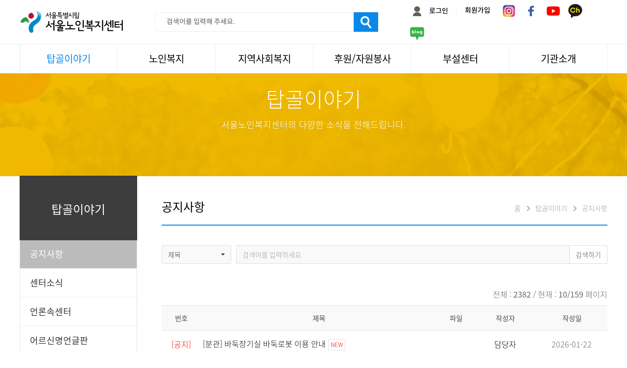

--- FILE ---
content_type: text/html; Charset=utf-8
request_url: https://seoulnoin.or.kr/story/notice.asp?tn=tblNotice&keyfield=&keyword=&p=10
body_size: 67526
content:

<!DOCTYPE html>
<html lang="ko">
<head>
<!-- Global site tag (gtag.js) - Google Analytics -->
<script async src="https://www.googletagmanager.com/gtag/js?id=UA-72708869-1"></script>
<script>
  window.dataLayer = window.dataLayer || [];
  function gtag(){dataLayer.push(arguments);}
  gtag('js', new Date());

  gtag('config', 'UA-72708869-1');
</script>

<script type="text/javascript" src="//wcs.naver.net/wcslog.js"></script>
<script type="text/javascript">
if(!wcs_add) var wcs_add = {};
wcs_add["wa"] = "2e5f6f09acb448";
if(window.wcs) {
  wcs_do();
}
</script>


	<meta charset="utf-8">
	<meta http-equiv="X-UA-Compatible" content="IE=edge">
	<meta name="viewport" content="user-scalable=yes, initial-scale=1, maximum-scale=1, minimum-scale=1, width=device-width">
	<meta name="format-detection" content="telephone=no"/>

	<meta name="title" content="서울노인복지센터" />
	<meta name="author" content="서울노인복지센터">
	<meta name="keywords" content="서울특별시 설립 노인전문사회복지기관, 사회참여, 일자리, 취업, 자원봉사, 동아리, 평생교육, 여가 활동, 서울노인복지센터, 노인복지" />
	<meta name="subject" content="서울노인복지센터" />
	<meta name="Description" content="서울특별시 설립 노인전문사회복지기관, 사회참여, 일자리, 취업, 자원봉사, 동아리, 평생교육, 여가 활동." />
	<meta name="classification" content="서울특별시 설립 노인전문사회복지기관, 사회참여, 일자리, 취업, 자원봉사, 동아리, 평생교육, 여가 활동, 서울노인복지센터, 노인복지">

	<meta property="og:type" content="website">
	<meta property="og:title" content="서울노인복지센터">
	<meta property="og:description" content="서울특별시 설립 노인전문사회복지기관, 사회참여, 일자리, 취업, 자원봉사, 동아리, 평생교육, 여가 활동.">
	<meta property="og:image" content="https://www.seoulnoin.or.kr/images/common/logo_main.png">
	<meta property="og:url" content="https://www.seoulnoin.or.kr">

	<meta name="twitter:card" content="summary">
	<meta name="twitter:title" content="서울노인복지센터">
	<meta name="twitter:description" content="서울특별시 설립 노인전문사회복지기관, 사회참여, 일자리, 취업, 자원봉사, 동아리, 평생교육, 여가 활동.">
	<meta name="twitter:image" content="https://www.seoulnoin.or.kr/images/common/logo_main.png">
	<meta name="twitter:domain" content="https://www.seoulnoin.or.kr">

	<title>서울노인복지센터</title>
	<link rel="canonical" href="https://www.seoulnoin.or.kr/main/main.asp">

		<!--네이버연관채널 등록하는 태그 시작-->	
		<span itemscope="" itemtype="http://schema.org/Organization">
		  <link itemprop="url" href="https://www.seoulnoin.or.kr">
		  <a itemprop="sameAs" href="https://www.facebook.com/seoulnoin"></a>
		  <a itemprop="sameAs" href="https://www.youtube.com/channel/UCjN-vXNFhKoB5kGUa17_CSg"></a>
		  <a itemprop="sameAs" href="https://www.instagram.com/seoulnoin"></a>
		  <a itemprop="sameAs" href="http://pf.kakao.com/_ZrQxhT"></a>
		  <a itemprop="sameAs" href="https://blog.naver.com/seoulnoin2001"></a>
		  <!--<a itemprop="sameAs" href="스토어팜주소"></a>-->
		</span>
		<!--네이버연관채널 등록하는 태그 끝-->	

	<meta name="google-site-verification" content="q27CJyL51x7TdwGoopXfpHJZoXABK-R2RiJ5zIBtyyE" />
	
	
	
	<link type="text/css" href="../style/bootstrap.3.3.6.min.css" rel="stylesheet">
	<link type="text/css" href="../style/bootstrap-select.css" rel="stylesheet">
	<link type="text/css" href="../style/jquery-ui.min.css" rel="stylesheet">
	<link type="text/css" href="../style/ebi.slider.css" rel="stylesheet">
	<link type="text/css" href="../style/common.css" rel="stylesheet">
	<link type="text/css" href="../style/common-ani.css" rel="stylesheet">
	<link type="text/css" href="../style/layout.css?v=250307" rel="stylesheet">
	<link type="text/css" href="../style/program.css" rel="stylesheet">
	<link type="text/css" href="../style/form.css" rel="stylesheet">
	<link type="text/css" href="../style/design_.css" rel="stylesheet">
	<link type="text/css" href="../style/layerpopup.css" rel="stylesheet">

	
	<script type="text/javascript" src="../script/jquery.1.12.0.min.js"></script>
	<script type="text/javascript" src="../script/jquery-ui.min.js"></script>
	<script type="text/javascript" src="../script/bootstrap.3.3.6.min.js"></script>
	<script type="text/javascript" src="../script/bootstrap-select.js"></script>
	<script type="text/javascript" src="../script/jquery.easing.1.3.js"></script>
	<script type="text/javascript" src="../script/jquery.ebi.slider.js"></script>
	<script type="text/javascript" src="../script/ebi.gnb.type1.js"></script>
	<script type="text/javascript" src="../script/ebi.default.js"></script>
	<script type="text/javascript" src="../script/ebi.js"></script>
	<script type="text/javascript" src="../script/calendar_mobile.js"></script>
	<script type="text/javascript" src="https://openapi.map.naver.com/openapi/v3/maps.js?clientId=j2WYswS7lplSByX9f756"></script>

	<!--[if lt IE 9]>	
		<link href="../style/ie.warning.css" rel="stylesheet" type="text/css">
	<![endif]-->
	

	<!-- 트랜지션 디폴트 세팅 -->
	<script type="text/javascript">
	$(window).load(function(){
		$(".img, .img *, a, a *").css(
			"transition","all .1s linear",
			"-webkit-transition","all .1s linear",
			"-moz-transition","all .1s linear"
		);
	});
	</script>	

	<script type="text/javascript">
	<!--//
	function searchGo(){
		if(document.totalSearch.s_keyword.value==''){
			alert('검색어를 입력하세요');
			document.totalSearch.s_keyword.focus();
			return;
		}
		document.totalSearch.submit();
	}

	function m_searchGo(){
		if(document.m_totalSearch.s_keyword.value==''){
			alert('검색어를 입력하세요');
			document.m_totalSearch.s_keyword.focus();
			return;
		}
		document.m_totalSearch.submit();
	}
	//-->

	</script>
	<script type="text/javascript">

	function newsletterFormCheck(){
		
		var name = document.getElementById("name").value.trim();
		var birth = document.getElementById("birth").value.trim();
  
		if(!document.getElementsByName("email")[0].value){
			window.alert("이메일을 입력하세요");
			document.getElementsByName("email")[0].focus();
			return;
		}
		var EMAIL = document.getElementsByName("email")[0].value;
		if (EMAIL) {
			if ((EMAIL.indexOf('@') < 0 )||(EMAIL.indexOf('.') < 0 )) {
				window.alert('이메일을 정확하게 입력하세요');
				document.getElementsByName("email")[0].focus();
				return;
			}
		}
		
		if (name === "") {
			alert("성명을 입력하세요.");
			document.getElementById("name").focus();
			return false;
		}
		
		if (birth === "") {
			alert("생년월일을 입력하세요.");
			document.getElementById("birth").focus();
			return false;
		}
		
		// 생년월일 형식 체크 (숫자 8자리)
		if (!/^\d{8}$/.test(birth)) {
			alert("생년월일은 8자리 숫자로 입력하세요. 예: 19700707");
			document.getElementById("birth").focus();
			return false;
	}
		document.newsletterForm.submit();		

	}
	</script>

	<!-- 파비콘 -->
	<!-- Chrome, Safari, IE --> 
	<link rel="shortcut icon" type="image/x-icon" href="https://www.seoulnoin.or.kr/favicon.ico" />
	<!-- Firefox, Opera (Chrome and Safari say thanks but no thanks) --> 
	<link rel="icon" type="image/png" href="https://seoulnoin.or.kr/favicon.png" />
	
	<link rel="icon" type="image/png" href="https://www.seoulnoin.or.kr/favicon/favicon-16.png" sizes="16x16" />
	<link rel="icon" type="image/png" href="https://www.seoulnoin.or.kr/favicon/favicon-32.png" sizes="32x32" />
	<link rel="icon" type="image/png" href="https://www.seoulnoin.or.kr/favicon/favicon-48.png" sizes="48x48" /> 
	<link rel="icon" type="image/png" href="https://www.seoulnoin.or.kr/favicon/favicon-64.png" sizes="64x64" /> 
	<link rel="icon" type="image/png" href="https://www.seoulnoin.or.kr/favicon/favicon-128.png" sizes="128x128" />
	
</head>

<body>




<header>
	<div class="head">
		<div class="wrap">
			<h1><a href="../main/main.asp"><img src="../images/common/logo.png" alt="서울노인복지센터" title="서울노인복지센터"></a></h1>
			
			<div class="headerSearch">
				<div class="search">		
					<form name="totalSearch" action="/story/search_result.asp" method="get">	
						<div class="search_input">
							<label for="search_txt" class="none">검색어를 입력해 주세요.</label>
							<input type="text" name="s_keyword" id="s_keyword"  placeholder="검색어를 입력해 주세요." onkeyup="if(this.value.match(/^\s/)) { this.value = ''; this.focus(); return false; }">
						</div>
						<div class="search_button">
							<input  type="button"  title="검색전송" onClick="searchGo();"/>
						</div>
					</form>
				</div>
			</div>
			
			<div class="side">
				<ul>

					<li class="login"><a href="../member/login.asp"><img src="../images/common/login_pc.png" alt="로그인" title="로그인"><span>로그인</span></a></li>
					<li class="pc"><span>|</span></li>
					<li class="join pc"><a href="../member/join_agree.asp" target="_blank"><span>회원가입</span></a></li>

					<li class="home"><a href="https://www.instagram.com/seoulnoin" target="_blank"><img src="../images/common/instagram.png" alt="인스타그램" title="인스타그램으로 이동"></a></li>
					<li class="facebook pc"><a href="https://www.facebook.com/seoulnoin" target="_blank"><img src="../images/common/facebook.png" alt="페이스북" title="페이스북으로 이동"></a></li>
					<!--<li class="home"><a href="https://twitter.com/Seoulnoin" target="_blank"><img src="../images/common/twitter.png" alt="트위터" title="트위터"></a></li>-->
					<li class="youtube pc"><a href="https://www.youtube.com/channel/UCjN-vXNFhKoB5kGUa17_CSg" target="_blank"><img src="../images/common/youtube.png" alt="유튜브" title="유튜브로 이동"></a></li>
					<li class="kakao pc"><a href="http://pf.kakao.com/_ZrQxhT" target="_blank"><img src="../images/common/kakao.png" alt="카카오플친" title="카카오플친으로 이동"></a></li>
					<li class="blog pc"><a href="https://blog.naver.com/seoulnoin2001" target="_blank"><img src="../images/common/blog.png" alt="블로그" title="블로그로 이동"></a></li>
				</ul>
			</div>
		
			<a class="gnbView mobile" href="#void" title="전체메뉴보기"></a>
		</div>
	</div>		

	<nav class="pc box">
		<div class="navbg pc">
			<div class="dep1"></div>
			<div class="dep2"></div>
		</div>		
		<div class="wrap">
			<!-- orgH:1차메뉴 높이 / maxH:최대높이 / leftgap:왼쪽에서 여백 px,% 사용가능 -->
			<div class="gnb box" data-orgH="60" data-maxH="481" data-gap="" data-leftPos="">			
			<div class="m_search mobile">
				<div class="search">		
					<form name="m_totalSearch" method="get" action="/story/search_result.asp" autocomplete="off" >
						<div class="search_input">
							<label for="search_txt" class="none">검색어를 입력해 주세요.</label>
							<input type="text" name="s_keyword" id="search_txt" placeholder="검색어를 입력해 주세요." onkeyup="if(this.value.match(/^\s/)) { this.value = ''; this.focus(); return false; }">
						</div>
						<div class="search_button">
							<input type="button" name="" title="검색전송" onClick="m_searchGo();">
						</div>
					</form>
				</div>
		</div>
				<ul>
					<!-- <a class="home mobile" href="../main/main.asp">HOME</a> -->
					<li  class="on">
						<a href="../story/notice.asp?tn=tblNotice">탑골이야기</a>
						<ul>
							<li  class="on"><a href="../story/notice.asp?tn=tblNotice">공지사항</a></li>
							<li ><a href="../story/gallery.asp?tn=tblNews">센터소식</a></li>
							<li ><a href="../story/notice.asp?tn=tblMedia">언론속센터</a></li>
							<!--<li ><a href="../story/schedule.asp">센터일정</a></li>-->
							<!--<li ><a href="../story/gallery.asp?tn=tblGallery">갤러리</a></li>-->
							<li ><a href="../story/gallery.asp?tn=tblWord">어르신명언글판</a></li>
							<li ><a href="../story/magazine.asp">센터 발행물</a></li>
							<li ><a href="../story/gallery.asp?tn=tblNewsLetter">뉴스레터</a></li>
							<li ><a href="../story/pds.asp?tn=tblPds">자료실</a></li>
							<li ><a href="../story/community.asp?tn=tblCommunity">자유게시판</a></li>
						</ul>
					</li>
					<li >
						<a href="../senior/guide.asp">노인복지</a>
						<ul>
							<li ><a href="../senior/guide.asp">이용안내</a></li>
							<li ><a href="../senior/rights.asp">권익증진</a></li>
							<li ><a href="../senior/life.asp">생활</a></li>
							<li ><a href="../senior/health.asp">건강</a></li>
							<li ><a href="../senior/culture1.asp">문화</a></li>
							<li ><a href="../senior/work.asp">일과봉사</a></li>
							<!--<li ><a href="../senior/space.asp">공간</a></li>-->
							<li ><a href="../senior/smart.asp">스마트복지사업</a></li>
						</ul>
					</li>
					<li >
						<a href="../local/sisff.asp">지역사회복지</a>
						<ul>
							<li ><a href="../local/sisff.asp">서울국제노인영화제</a></li>
							<li ><a href="../local/festival.asp">나눔축제/국화축제</a></li>
							<li ><a href="../local/lab.asp">활기찬미래연구소</a></li>
							<li ><a href="../senior/space2.asp">탑골미술관</a></li>
							<li ><a href="../local/video.asp?tn=tblLectureRoom">탑골 TV</a></li>
							<li ><a href="../local/step.asp">똑똑 한 걸음</a></li>
							<li ><a href="../local/street.asp">어르신문화거리사업</a></li>
						</ul>
					</li>
					<li >
						<a href="../volunte/support.asp">후원/자원봉사</a>
						<ul>
							<li ><a href="../volunte/support.asp">후원</a></li>
							<li ><a href="../volunte/volunte.asp">자원봉사</a></li>
							<li ><a href="../volunte/co_volunte.asp">기업사회봉사</a></li>
							<!--<li ><a href="../volunte/news.asp?tn=tblSupport">자원봉사&#183;후원소식</a></li>-->
							<li ><a href="../volunte/gallery.asp?tn=tblGallery">자원봉사&#183;후원소식</a></li>
						</ul>
					</li>
					<li >
						<a href="../sub/seoul_friend.asp">부설센터</a>
						<ul>
							<li ><a href="../sub/seoul_friend.asp">서울시 어르신상담센터</a></li>
<!--
							<li ><a href="../sub/golden_job.asp">서울시 어르신취업지원센터</a></li> -->
							<li ><a href="../sub/seoulnoin_add.asp">서울노인복지센터 분관</a></li>
						</ul>
					</li>
					
					<li >
						<a href="../intro/greeting.asp">기관소개</a>
						<ul>
							<li ><a href="../intro/greeting.asp">관장인사말</a></li>
							<li ><a href="../intro/corporate.asp">법인소개</a></li>
							<li ><a href="../intro/history.asp">센터역사</a></li>
							<li ><a href="../intro/operation.asp">운영</a></li>
							<li ><a href="../intro/organmap.asp">조직도</a></li>
							<li ><a href="../intro/facility.asp">문화/편의시설</a></li>
							<li ><a href="../intro/request.asp">기관방문/시설대관</a></li>
							<li ><a href="../intro/support.asp">신청하기</a></li>
							<li ><a href="../intro/contact.asp">오시는길</a></li>
							<!-- 25-04-29 장성재님 요청으로 채용 페이지 열어둠 -->
							<li ><a href="../intro/employment.asp">채용</a></li>
						</ul>
					</li>

					<li  class="mobile" data-device="mobile">
						<a href="#void">회원관리</a>
						<ul>

							<li ><a href="../member/login.asp">로그인</a></li>
							<li ><a href="../member/search.asp">아이디/비밀번호찾기</a></li>
							<li ><a href="../member/join_agree.asp">회원가입</a></li>

							<li ><a href="../member/agree.asp">이용약관</a></li>
							<li ><a href="../member/privacy.asp">개인정보취급방침</a></li>
						</ul>
					</li>
				</ul>
			</div>
		</div><!-- //wrap -->
		<div class="linkBox pc">
			<ul>
				<li><a href="/senior/work.asp"><img width="36px" src="../images/main/main2_icon4.png" alt="일과봉사" title="일과봉사"><span>일과봉사</span></a></li>
				<li><a href="/intro/support.asp"><img src="../images/common/nav_icon1.png" alt="후원신청" title="후원신청"><span>후원신청</span></a></li>
				<li><a href="/intro/schedule_calendar.asp"><img src="../images/common/nav_icon2.png" alt="자원봉사신청" title="자원봉사신청"><span>자원봉사신청</span></a></li>
				<li><a href="/intro/request.asp"><img src="../images/common/nav_icon3.png" alt="기관방문" title="기관방문"><span>기관방문</span></a></li>
				<li><a href="/intro/request.asp"><img src="../images/common/nav_icon4.png" alt="시설대관" title="시설대관"><span>시설대관</span></a></li>
				<li><a href="/story/gallery.asp?tn=tblNewsLetter"><img src="../images/common/nav_icon5.png" alt="뉴스레터" title="뉴스레터"><span>뉴스레터</span></a></li>
				<li><a href="/intro/navi.asp"><img src="../images/common/nav_icon7.png" alt="뉴스레터" title="비.나이다"><span>비.나이다</span></a></li>
				<li><a href="../intro/employment.asp"><img src="../images/common/nav_icon8.png" alt="뉴스레터" title="비.나이다"><span>채용</span></a></li>
			</ul>
		</div>
	</nav><!-- //nav -->
	
	<div class="gnbCover mobile"></div>
	<nav class="mobile box">		
		<div class="closeWrap">
			<a href="#void" class="gnbClose"></a>
			<a class="home" href="../main/main.asp">HOME</a>
		</div>
	</nav>


<!--다음 도로명 주소 API START(http일때와 https일때의 주소가 달라서)-->


	<script src="https://spi.maps.daum.net/imap/map_js_init/postcode.v2.js"></script>

	<!--다음 도로명 주소 API END-->

</header><!-- // header -->

<!-- // header -->

<!-- 상단배경 -->
<section class="bgTop bgSub5 pc">
	<div class="slogan">
		<p>탑골이야기</p>
		<p>서울노인복지센터의 다양한 소식을 전해드립니다.</p>
	</div>
</section><!-- //상단배경 -->

<section class="con_wrap box">
	<!-- snb -->
	<div class="snb box pc">
		<h2>탑골이야기</h2>
			<ul>
				<li  class="on"><a href="../story/notice.asp?tn=tblNotice">공지사항</a></li>
				<li ><a href="../story/gallery.asp?tn=tblNews">센터소식</a></li>
				<li ><a href="../story/notice.asp?tn=tblMedia">언론속센터</a></li>
				<!--<li ><a href="../story/schedule.asp">센터일정</a></li>-->
				<!--<li ><a href="../story/gallery.asp?tn=tblGallery">갤러리</a></li>-->
				<li ><a href="../story/gallery.asp?tn=tblWord">어르신명언글판</a></li>
				<li ><a href="../story/magazine.asp">센터 발행물</a></li>
				<li ><a href="../story/gallery.asp?tn=tblNewsLetter">뉴스레터</a></li>
				<li ><a href="../story/pds.asp?tn=tblPds">자료실</a></li>
				<li ><a href="../story/community.asp?tn=tblCommunity">자유게시판</a></li>
			</ul>
	</div><!-- //snb -->

<!-- 컨텐츠 -->
<div class="contents_box">
	<div class="contents_wrap">
		<h3>공지사항</h3>
		<div class="location pc">홈<span></span>탑골이야기<span></span>공지사항</div>
		
		<!-- start -->
		<div class="contents">
			


<!-- search -->
<form name="frm" method="post" action="notice.asp" >
<input type="hidden" name="tn" value="tblNotice">
<div class="col-xs-12 form-group edu_search">
	<label for="edu_search_item">검색항목</label>
	<div class="col-sm-2 col-xs-4 search_item">
		<select id="keyfield" name="keyfield" class="selectpicker show-tick form-control">
			<option value="subject" >제목</option>
			<option value="name" >글쓴이</option>
			<option value="content" >글내용</option>
		</select>
	</div>
									
	<div class="col-sm-10 col-xs-8 search_item_txt">
		<label for="search_text"></label>
		<input type="text" class="form-control" id="keyword" name="keyword" placeholder="검색어를 입력하세요" value="">
	</div>
	<div class="edu_search_btn">
		<label for="edu_search_btn"></label>
		<input type="submit" class="form-control" id="edu_search_btn" name="edu_search_btn" value="검색하기">
	</div>
</div>
</form>	

<div class="clear h10"></div>
            
    <p align="right">전체 : <strong>2382</strong> / 현재 : <strong>10/159</strong> 페이지</p>
    <p class="h10"></p> 
	<div class="list_normal">
			<table class="table">
				<colgroup>
					<col class="hidden-xs col-sm-1">
					<col class="col-sm-6">

					<col class="hidden-xs col-sm-2" style="width:8%;">

					<col class="hidden-xs col-sm-1" style="width:13%;">
					<!--<col class="hidden-xs col-sm-1" style="width:5%;">-->
					<col class="hidden-xs col-sm-1" style="width:15%;">
				</colgroup>
				<thead class="hidden-xs">
					<tr>
						<th class="">번호</th>
						<th class="">제목</th>

						<th class="">파일</th>

						<th class="">작성자</th>
						<!--<th class="">조회</th>-->
						<th class="">작성일</th>
					</tr>
				</thead>
				<tbody>


<!-- 공지일경우 시작 -->


					<tr>
						<td class="hidden-xs"><span class="red">[공지]</span></td>
						<td class="subject notice">
							<a href="notice_view.asp?idx=2577&p_idx=2415&pp_idx=2454&tn=tblNotice&p=10&keyword=&keyfield=">[분관] 바둑장기실 바둑로봇 이용 안내</a><span class='new'>NEW</span></a>
						</td>
	
						<td class="hidden-xs">
							&nbsp&nbsp&nbsp			  
						</td>

						<td class="hidden-xs board_writename">
						
							<a href="mailto:admin@sw.buddhawelfare.or.kr">담당자</a>
						
						</td>
						<!--<td class="hidden-xs board_ref">97</td>-->
						<td class="hidden-xs board_writedate">2026-01-22</td>
					</tr>



					<tr>
						<td class="hidden-xs"><span class="red">[공지]</span></td>
						<td class="subject notice">
							<a href="notice_view.asp?idx=2575&p_idx=2414&pp_idx=2453&tn=tblNotice&p=10&keyword=&keyfield=">[평생교육팀] 2026 상반기 평생교육선정자 발표</a><span class='new'>NEW</span></a>
						</td>
	
						<td class="hidden-xs">
							<a href="download.asp?tn=tblNotice&filename=2026%20%EC%83%81%EB%B0%98%EA%B8%B0%20%EC%B7%A8%EB%AF%B8%EA%B5%90%EC%9C%A1%20%EC%84%A0%EC%A0%95%EC%9E%90%20%EB%AA%85%EB%8B%A8%20%EA%B2%8C%EC%8B%9C%EC%9A%A9.jpg" target="_blank"><img src="/images/icon/icon_file.png" alt="첨부파일1" title="첨부파일1">&nbsp;</a><a href="download.asp?tn=tblNotice&filename=%5B%ED%81%AC%EA%B8%B0%EB%B3%80%ED%99%98%5D%202026%20%EC%83%81%EB%B0%98%EA%B8%B0%20%EA%B5%90%EC%96%91%2C%20%EC%A0%95%EB%B3%B4%ED%99%94%EA%B5%90%EC%9C%A1%20%EC%84%A0%EC%A0%95%EC%9E%90%20%EB%AA%85%EB%8B%A8%20%EA%B2%8C%EC%8B%9C%EC%9A%A9.jpg" target="_blank"><img src="/images/icon/icon_file.png" alt="첨부파일2" title="첨부파일2">&nbsp;</a>&nbsp			  
						</td>

						<td class="hidden-xs board_writename">
						
							<a href="mailto:admin@sw.buddhawelfare.or.kr">담당자</a>
						
						</td>
						<!--<td class="hidden-xs board_ref">150</td>-->
						<td class="hidden-xs board_writedate">2026-01-22</td>
					</tr>



					<tr>
						<td class="hidden-xs"><span class="red">[공지]</span></td>
						<td class="subject notice">
							<a href="notice_view.asp?idx=2574&p_idx=2413&pp_idx=2452&tn=tblNotice&p=10&keyword=&keyfield=">[분관] 2026년 요리교실 1기 선정자 안내</a><span class='new'>NEW</span></a>
						</td>
	
						<td class="hidden-xs">
							&nbsp&nbsp&nbsp			  
						</td>

						<td class="hidden-xs board_writename">
						
							<a href="mailto:admin@sw.buddhawelfare.or.kr">담당자</a>
						
						</td>
						<!--<td class="hidden-xs board_ref">139</td>-->
						<td class="hidden-xs board_writedate">2026-01-22</td>
					</tr>



					<tr>
						<td class="hidden-xs"><span class="red">[공지]</span></td>
						<td class="subject notice">
							<a href="notice_view.asp?idx=2568&p_idx=2408&pp_idx=2447&tn=tblNotice&p=10&keyword=&keyfield=">[사례관리팀] 2025년 4분기 습득 분실물 안내</a></a>
						</td>
	
						<td class="hidden-xs">
							&nbsp&nbsp&nbsp			  
						</td>

						<td class="hidden-xs board_writename">
						
							<a href="mailto:admin@sw.buddhawelfare.or.kr">담당자</a>
						
						</td>
						<!--<td class="hidden-xs board_ref">727</td>-->
						<td class="hidden-xs board_writedate">2026-01-09</td>
					</tr>



					<tr>
						<td class="hidden-xs"><span class="red">[공지]</span></td>
						<td class="subject notice">
							<a href="notice_view.asp?idx=2566&p_idx=2406&pp_idx=2445&tn=tblNotice&p=10&keyword=&keyfield=">가요무대 공지사항</a></a>
						</td>
	
						<td class="hidden-xs">
							&nbsp&nbsp&nbsp			  
						</td>

						<td class="hidden-xs board_writename">
						
							<a href="mailto:admin@sw.buddhawelfare.or.kr">담당자</a>
						
						</td>
						<!--<td class="hidden-xs board_ref">765</td>-->
						<td class="hidden-xs board_writedate">2026-01-09</td>
					</tr>



					<tr>
						<td class="hidden-xs"><span class="red">[공지]</span></td>
						<td class="subject notice">
							<a href="notice_view.asp?idx=2565&p_idx=2405&pp_idx=2444&tn=tblNotice&p=10&keyword=&keyfield=">[분관] 1월 상상교실/영화교실 참여자 모집</a></a>
						</td>
	
						<td class="hidden-xs">
							&nbsp&nbsp&nbsp			  
						</td>

						<td class="hidden-xs board_writename">
						
							<a href="mailto:admin@sw.buddhawelfare.or.kr">담당자</a>
						
						</td>
						<!--<td class="hidden-xs board_ref">1344</td>-->
						<td class="hidden-xs board_writedate">2026-01-05</td>
					</tr>



					<tr>
						<td class="hidden-xs"><span class="red">[공지]</span></td>
						<td class="subject notice">
							<a href="notice_view.asp?idx=2564&p_idx=2404&pp_idx=2443&tn=tblNotice&p=10&keyword=&keyfield=">[분관] 탑골작은도서관 1월 이달의 추천도서</a></a>
						</td>
	
						<td class="hidden-xs">
							&nbsp&nbsp&nbsp			  
						</td>

						<td class="hidden-xs board_writename">
						
							<a href="mailto:admin@sw.buddhawelfare.or.kr">담당자</a>
						
						</td>
						<!--<td class="hidden-xs board_ref">1023</td>-->
						<td class="hidden-xs board_writedate">2026-01-02</td>
					</tr>



					<tr>
						<td class="hidden-xs"><span class="red">[공지]</span></td>
						<td class="subject notice">
							<a href="notice_view.asp?idx=2563&p_idx=2403&pp_idx=2442&tn=tblNotice&p=10&keyword=&keyfield=">서울노인복지센터 1월 주요일정</a></a>
						</td>
	
						<td class="hidden-xs">
							&nbsp&nbsp&nbsp			  
						</td>

						<td class="hidden-xs board_writename">
						
							<a href="mailto:admin@sw.buddhawelfare.or.kr">담당자</a>
						
						</td>
						<!--<td class="hidden-xs board_ref">1161</td>-->
						<td class="hidden-xs board_writedate">2025-12-31</td>
					</tr>



					<tr>
						<td class="hidden-xs"><span class="red">[공지]</span></td>
						<td class="subject notice">
							<a href="notice_view.asp?idx=2561&p_idx=2401&pp_idx=2440&tn=tblNotice&p=10&keyword=&keyfield=">1월 영화상영시간표 </a></a>
						</td>
	
						<td class="hidden-xs">
							&nbsp&nbsp&nbsp			  
						</td>

						<td class="hidden-xs board_writename">
						
							<a href="mailto:admin@sw.buddhawelfare.or.kr">담당자</a>
						
						</td>
						<!--<td class="hidden-xs board_ref">997</td>-->
						<td class="hidden-xs board_writedate">2025-12-31</td>
					</tr>



					<tr>
						<td class="hidden-xs"><span class="red">[공지]</span></td>
						<td class="subject notice">
							<a href="notice_view.asp?idx=2560&p_idx=2400&pp_idx=2439&tn=tblNotice&p=10&keyword=&keyfield=">[사례관리팀] 2025년 권익정보 18탄 - 희망온돌</a></a>
						</td>
	
						<td class="hidden-xs">
							&nbsp&nbsp&nbsp			  
						</td>

						<td class="hidden-xs board_writename">
						
							<a href="mailto:admin@sw.buddhawelfare.or.kr">담당자</a>
						
						</td>
						<!--<td class="hidden-xs board_ref">938</td>-->
						<td class="hidden-xs board_writedate">2025-12-30</td>
					</tr>



					<tr>
						<td class="hidden-xs"><span class="red">[공지]</span></td>
						<td class="subject notice">
							<a href="notice_view.asp?idx=2557&p_idx=2397&pp_idx=2436&tn=tblNotice&p=10&keyword=&keyfield=">[평생교육팀] 2026년 상반기 평생교육 프로그램  접수</a></a>
						</td>
	
						<td class="hidden-xs">
							<a href="download.asp?tn=tblNotice&filename=2026%20%EC%83%81%EB%B0%98%EA%B8%B0%20%ED%8F%89%EC%83%9D%EA%B5%90%EC%9C%A1%20%ED%94%84%EB%A1%9C%EA%B7%B8%EB%9E%A8%20%EC%95%88%EB%82%B4%EC%A7%80.pdf" target="_blank"><img src="/images/icon/icon_file.png" alt="첨부파일1" title="첨부파일1">&nbsp;</a>&nbsp&nbsp			  
						</td>

						<td class="hidden-xs board_writename">
						
							<a href="mailto:admin@sw.buddhawelfare.or.kr">담당자</a>
						
						</td>
						<!--<td class="hidden-xs board_ref">1497</td>-->
						<td class="hidden-xs board_writedate">2025-12-29</td>
					</tr>



					<tr>
						<td class="hidden-xs"><span class="red">[공지]</span></td>
						<td class="subject notice">
							<a href="notice_view.asp?idx=2555&p_idx=2395&pp_idx=2434&tn=tblNotice&p=10&keyword=&keyfield=">[세대통합팀] 2026 노인역량활용사업 참여자 모집</a></a>
						</td>
	
						<td class="hidden-xs">
							&nbsp&nbsp&nbsp			  
						</td>

						<td class="hidden-xs board_writename">
						
							<a href="mailto:admin@sw.buddhawelfare.or.kr">담당자</a>
						
						</td>
						<!--<td class="hidden-xs board_ref">1426</td>-->
						<td class="hidden-xs board_writedate">2025-12-24</td>
					</tr>



					<tr>
						<td class="hidden-xs"><span class="red">[공지]</span></td>
						<td class="subject notice">
							<a href="notice_view.asp?idx=2553&p_idx=2394&pp_idx=2433&tn=tblNotice&p=10&keyword=&keyfield=">[분관] 2026년 분관 교육여가문화 프로그램 강사 공개모집</a></a>
						</td>
	
						<td class="hidden-xs">
							<a href="download.asp?tn=tblNotice&filename=%28%EC%96%91%EC%8B%9D%292026%20%EA%B0%95%EC%9D%98%EA%B3%84%ED%9A%8D%EC%95%88_%EB%B6%84%EA%B4%80.hwp" target="_blank"><img src="/images/icon/icon_file.png" alt="첨부파일1" title="첨부파일1">&nbsp;</a>&nbsp&nbsp			  
						</td>

						<td class="hidden-xs board_writename">
						
							<a href="mailto:admin@sw.buddhawelfare.or.kr">담당자</a>
						
						</td>
						<!--<td class="hidden-xs board_ref">1563</td>-->
						<td class="hidden-xs board_writedate">2025-12-22</td>
					</tr>



					<tr>
						<td class="hidden-xs"><span class="red">[공지]</span></td>
						<td class="subject notice">
							<a href="notice_view.asp?idx=2534&p_idx=2375&pp_idx=2414&tn=tblNotice&p=10&keyword=&keyfield=">[지역복지팀] 마음온열매 프로그램 동년배 활동가 모집</a></a>
						</td>
	
						<td class="hidden-xs">
							&nbsp&nbsp&nbsp			  
						</td>

						<td class="hidden-xs board_writename">
						
							<a href="mailto:admin@sw.buddhawelfare.or.kr">담당자</a>
						
						</td>
						<!--<td class="hidden-xs board_ref">1369</td>-->
						<td class="hidden-xs board_writedate">2025-11-24</td>
					</tr>



					<tr>
						<td class="hidden-xs"><span class="red">[공지]</span></td>
						<td class="subject notice">
							<a href="notice_view.asp?idx=2518&p_idx=2360&pp_idx=2399&tn=tblNotice&p=10&keyword=&keyfield=">[지역복지팀] 마음溫열매: 지역주민 마음건강 증진 사업 참여자 모집</a></a>
						</td>
	
						<td class="hidden-xs">
							&nbsp&nbsp&nbsp			  
						</td>

						<td class="hidden-xs board_writename">
						
							<a href="mailto:admin@sw.buddhawelfare.or.kr">담당자</a>
						
						</td>
						<!--<td class="hidden-xs board_ref">3094</td>-->
						<td class="hidden-xs board_writedate">2025-10-29</td>
					</tr>



					<tr>
						<td class="hidden-xs"><span class="red">[공지]</span></td>
						<td class="subject notice">
							<a href="notice_view.asp?idx=2517&p_idx=2359&pp_idx=2398&tn=tblNotice&p=10&keyword=&keyfield=">[지역복지팀] 종로구 치매안심센터와 함께하는 복지정보센터 무료 치매검진</a></a>
						</td>
	
						<td class="hidden-xs">
							&nbsp&nbsp&nbsp			  
						</td>

						<td class="hidden-xs board_writename">
						
							<a href="mailto:admin@sw.buddhawelfare.or.kr">담당자</a>
						
						</td>
						<!--<td class="hidden-xs board_ref">3067</td>-->
						<td class="hidden-xs board_writedate">2025-10-29</td>
					</tr>



					<tr>
						<td class="hidden-xs"><span class="red">[공지]</span></td>
						<td class="subject notice">
							<a href="notice_view.asp?idx=2449&p_idx=2295&pp_idx=2334&tn=tblNotice&p=10&keyword=&keyfield=">사전연명의료의향서 신청 접수</a></a>
						</td>
	
						<td class="hidden-xs">
							&nbsp&nbsp&nbsp			  
						</td>

						<td class="hidden-xs board_writename">
						
							<a href="mailto:admin@sw.buddhawelfare.or.kr">담당자</a>
						
						</td>
						<!--<td class="hidden-xs board_ref">4006</td>-->
						<td class="hidden-xs board_writedate">2025-08-29</td>
					</tr>



					<tr>
						<td class="hidden-xs"><span class="red">[공지]</span></td>
						<td class="subject notice">
							<a href="notice_view.asp?idx=2251&p_idx=2114&pp_idx=2150&tn=tblNotice&p=10&keyword=&keyfield=">[평생교육팀] 당신의 재능을 마음껏 펼칠 순간! 깜짝 공연할 예술가 모집</a></a>
						</td>
	
						<td class="hidden-xs">
							&nbsp&nbsp&nbsp			  
						</td>

						<td class="hidden-xs board_writename">
						
							<a href="mailto:admin@sw.buddhawelfare.or.kr">담당자</a>
						
						</td>
						<!--<td class="hidden-xs board_ref">8396</td>-->
						<td class="hidden-xs board_writedate">2025-03-07</td>
					</tr>



					<tr>
						<td class="hidden-xs"><span class="red">[공지]</span></td>
						<td class="subject notice">
							<a href="notice_view.asp?idx=2222&p_idx=2088&pp_idx=2122&tn=tblNotice&p=10&keyword=&keyfield=">[세대통합팀] 2025 자원봉사자 모집</a></a>
						</td>
	
						<td class="hidden-xs">
							&nbsp&nbsp&nbsp			  
						</td>

						<td class="hidden-xs board_writename">
						
							<a href="mailto:s2425@swcs.bizmeka.com">담당자</a>
						
						</td>
						<!--<td class="hidden-xs board_ref">11292</td>-->
						<td class="hidden-xs board_writedate">2025-02-13</td>
					</tr>


<!-- 공지일경우 끝 -->




					<tr>
						
							<td class="hidden-xs">2247</td>
						
						<td class="subject notice">
							
							<a href="notice_view.asp?idx=2415&p_idx=2263&pp_idx=2302&tn=tblNotice&p=10&keyword=&keyfield=">[총무팀] 2025년 서울노인복지센터 청소용역 업체선정 공고</a>
						</td>

						<td class="hidden-xs">
						<a href="download.asp?tn=tblNotice&filename=1.%20%EC%9E%85%EC%B0%B0%EA%B3%B5%EA%B3%A0%EB%AC%B8%283%29.pdf" target="_blank"><img src="/images/icon/icon_file.png" alt="첨부파일1" title="첨부파일1"></a>&nbsp;&nbsp&nbsp						
						</td>



						<td class="hidden-xs board_writename">
							
								<a href="mailto:admin@sw.buddhawelfare.or.kr">담당자</a>
							
						</td>
						<!--<td class="hidden-xs board_ref">1318</td>-->
						<td class="hidden-xs board_writedate">2025-07-29</td>
					</tr>	




					<tr>
						
							<td class="hidden-xs">2246</td>
						
						<td class="subject notice">
							
							<a href="notice_view.asp?idx=2414&p_idx=2262&pp_idx=2301&tn=tblNotice&p=10&keyword=&keyfield=">[교육여가문화팀]&nbsp;[분관] 요리교실 3기 선정자 안내</a>
						</td>

						<td class="hidden-xs">
						&nbsp&nbsp&nbsp						
						</td>



						<td class="hidden-xs board_writename">
							
								<a href="mailto:admin@sw.buddhawelfare.or.kr">담당자</a>
							
						</td>
						<!--<td class="hidden-xs board_ref">1132</td>-->
						<td class="hidden-xs board_writedate">2025-07-28</td>
					</tr>	




					<tr>
						
							<td class="hidden-xs">2245</td>
						
						<td class="subject notice">
							
							<a href="notice_view.asp?idx=2413&p_idx=2261&pp_idx=2300&tn=tblNotice&p=10&keyword=&keyfield=">[세대통합팀]&nbsp;종로문화재단 종로 어르신 인생기록 프로젝트 참여자 모집</a>
						</td>

						<td class="hidden-xs">
						&nbsp&nbsp&nbsp						
						</td>



						<td class="hidden-xs board_writename">
							
								<a href="mailto:admin@sw.buddhawelfare.or.kr">담당자</a>
							
						</td>
						<!--<td class="hidden-xs board_ref">302</td>-->
						<td class="hidden-xs board_writedate">2025-07-25</td>
					</tr>	




					<tr>
						
							<td class="hidden-xs">2244</td>
						
						<td class="subject notice">
							
							<a href="notice_view.asp?idx=2412&p_idx=2260&pp_idx=2299&tn=tblNotice&p=10&keyword=&keyfield=">[교육여가문화팀]&nbsp;8월 상상교실/영화교실 참여자 모집</a>
						</td>

						<td class="hidden-xs">
						&nbsp&nbsp&nbsp						
						</td>



						<td class="hidden-xs board_writename">
							
								<a href="mailto:admin@sw.buddhawelfare.or.kr">담당자</a>
							
						</td>
						<!--<td class="hidden-xs board_ref">1522</td>-->
						<td class="hidden-xs board_writedate">2025-07-25</td>
					</tr>	




					<tr>
						
							<td class="hidden-xs">2243</td>
						
						<td class="subject notice">
							
							<a href="notice_view.asp?idx=2411&p_idx=2259&pp_idx=2298&tn=tblNotice&p=10&keyword=&keyfield=">[평생교육팀]&nbsp;2025 가요무대 이용일정(7/30, 8/6)</a>
						</td>

						<td class="hidden-xs">
						&nbsp&nbsp&nbsp						
						</td>



						<td class="hidden-xs board_writename">
							
								<a href="mailto:admin@sw.buddhawelfare.or.kr">담당자</a>
							
						</td>
						<!--<td class="hidden-xs board_ref">1268</td>-->
						<td class="hidden-xs board_writedate">2025-07-24</td>
					</tr>	




					<tr>
						
							<td class="hidden-xs">2242</td>
						
						<td class="subject notice">
							
							<a href="notice_view.asp?idx=2410&p_idx=2258&pp_idx=2297&tn=tblNotice&p=10&keyword=&keyfield=">[평생교육팀] 한국예술은행과 함께하는 전통문화체험 프로그램 '전통의 멋과 마음을 담다' 1기 참여자 모집</a>
						</td>

						<td class="hidden-xs">
						&nbsp&nbsp&nbsp						
						</td>



						<td class="hidden-xs board_writename">
							
								<a href="mailto:admin@sw.buddhawelfare.or.kr">담당자</a>
							
						</td>
						<!--<td class="hidden-xs board_ref">1121</td>-->
						<td class="hidden-xs board_writedate">2025-07-23</td>
					</tr>	




					<tr>
						
							<td class="hidden-xs">2241</td>
						
						<td class="subject notice">
							
							<a href="notice_view.asp?idx=2409&p_idx=2257&pp_idx=2296&tn=tblNotice&p=10&keyword=&keyfield=">[평생교육팀] 교양아카데미 포토 에세이  전시 낭독회 초대장 </a>
						</td>

						<td class="hidden-xs">
						&nbsp&nbsp&nbsp						
						</td>



						<td class="hidden-xs board_writename">
							
								<a href="mailto:admin@sw.buddhawelfare.or.kr">담당자</a>
							
						</td>
						<!--<td class="hidden-xs board_ref">1219</td>-->
						<td class="hidden-xs board_writedate">2025-07-22</td>
					</tr>	




					<tr>
						
							<td class="hidden-xs">2240</td>
						
						<td class="subject notice">
							
							<a href="notice_view.asp?idx=2408&p_idx=2256&pp_idx=2295&tn=tblNotice&p=10&keyword=&keyfield=">[교육여가문화팀]&nbsp;[분관] 2025년 분관 요리교실 3기 참여자 모집</a>
						</td>

						<td class="hidden-xs">
						&nbsp&nbsp&nbsp						
						</td>



						<td class="hidden-xs board_writename">
							
								<a href="mailto:admin@sw.buddhawelfare.or.kr">담당자</a>
							
						</td>
						<!--<td class="hidden-xs board_ref">1504</td>-->
						<td class="hidden-xs board_writedate">2025-07-22</td>
					</tr>	




					<tr>
						
							<td class="hidden-xs">2239</td>
						
						<td class="subject notice">
							
							<a href="notice_view.asp?idx=2407&p_idx=2255&pp_idx=2294&tn=tblNotice&p=10&keyword=&keyfield=">[평생교육팀]&nbsp;[평생교육팀] 7월 우리동네 힐링투어 '노원구 서울생활사박물관 투어 참여자 모집'</a>
						</td>

						<td class="hidden-xs">
						&nbsp&nbsp&nbsp						
						</td>



						<td class="hidden-xs board_writename">
							
								<a href="mailto:admin@sw.buddhawelfare.or.kr">담당자</a>
							
						</td>
						<!--<td class="hidden-xs board_ref">1156</td>-->
						<td class="hidden-xs board_writedate">2025-07-22</td>
					</tr>	




					<tr>
						
							<td class="hidden-xs">2238</td>
						
						<td class="subject notice">
							
							<a href="notice_view.asp?idx=2406&p_idx=2254&pp_idx=2293&tn=tblNotice&p=10&keyword=&keyfield=">[세대통합팀] 탑골미술관 8월 특별프로그램 참여자 모집-손으로 만나는 명화</a>
						</td>

						<td class="hidden-xs">
						&nbsp&nbsp&nbsp						
						</td>



						<td class="hidden-xs board_writename">
							
								<a href="mailto:admin@sw.buddhawelfare.or.kr">담당자</a>
							
						</td>
						<!--<td class="hidden-xs board_ref">1801</td>-->
						<td class="hidden-xs board_writedate">2025-07-22</td>
					</tr>	




					<tr>
						
							<td class="hidden-xs">2237</td>
						
						<td class="subject notice">
							
							<a href="notice_view.asp?idx=2405&p_idx=2253&pp_idx=2292&tn=tblNotice&p=10&keyword=&keyfield=">[평생교육팀] 정보화교육 1:1 스마트폰 교육 참여자 모집 안내</a>
						</td>

						<td class="hidden-xs">
						&nbsp&nbsp&nbsp						
						</td>



						<td class="hidden-xs board_writename">
							
								<a href="mailto:admin@sw.buddhawelfare.or.kr">담당자</a>
							
						</td>
						<!--<td class="hidden-xs board_ref">2290</td>-->
						<td class="hidden-xs board_writedate">2025-07-21</td>
					</tr>	




					<tr>
						
							<td class="hidden-xs">2236</td>
						
						<td class="subject notice">
							
							<a href="notice_view.asp?idx=2404&p_idx=2252&pp_idx=2291&tn=tblNotice&p=10&keyword=&keyfield=">[지역복지팀] 이웃과 동행하는 일자리 사업 참여자 추가 모집</a>
						</td>

						<td class="hidden-xs">
						&nbsp&nbsp&nbsp						
						</td>



						<td class="hidden-xs board_writename">
							
								<a href="mailto:admin@sw.buddhawelfare.or.kr">담당자</a>
							
						</td>
						<!--<td class="hidden-xs board_ref">2560</td>-->
						<td class="hidden-xs board_writedate">2025-07-18</td>
					</tr>	




					<tr>
						
							<td class="hidden-xs">2235</td>
						
						<td class="subject notice">
							
							<a href="notice_view.asp?idx=2403&p_idx=2251&pp_idx=2290&tn=tblNotice&p=10&keyword=&keyfield=">[사례관리팀]&nbsp;2025년 권익정보 9탄 - 독립유공자 의료비 지원</a>
						</td>

						<td class="hidden-xs">
						&nbsp&nbsp&nbsp						
						</td>



						<td class="hidden-xs board_writename">
							
								<a href="mailto:admin@sw.buddhawelfare.or.kr">담당자</a>
							
						</td>
						<!--<td class="hidden-xs board_ref">2363</td>-->
						<td class="hidden-xs board_writedate">2025-07-17</td>
					</tr>	




					<tr>
						
							<td class="hidden-xs">2234</td>
						
						<td class="subject notice">
							
							<a href="notice_view.asp?idx=2402&p_idx=2250&pp_idx=2289&tn=tblNotice&p=10&keyword=&keyfield=">[평생교육팀] 시니어금융교육협의회와 함께하는 모바일뱅킹 교육- 입문반 참여자 모집 </a>
						</td>

						<td class="hidden-xs">
						&nbsp&nbsp&nbsp						
						</td>



						<td class="hidden-xs board_writename">
							
								<a href="mailto:admin@sw.buddhawelfare.or.kr">담당자</a>
							
						</td>
						<!--<td class="hidden-xs board_ref">2772</td>-->
						<td class="hidden-xs board_writedate">2025-07-14</td>
					</tr>	




					<tr>
						
							<td class="hidden-xs">2233</td>
						
						<td class="subject notice">
							
							<a href="notice_view.asp?idx=2401&p_idx=2249&pp_idx=2288&tn=tblNotice&p=10&keyword=&keyfield=">[평생교육팀] 하반기 세계문화교실 참여자 모집 </a>
						</td>

						<td class="hidden-xs">
						&nbsp&nbsp&nbsp						
						</td>



						<td class="hidden-xs board_writename">
							
								<a href="mailto:admin@sw.buddhawelfare.or.kr">담당자</a>
							
						</td>
						<!--<td class="hidden-xs board_ref">2672</td>-->
						<td class="hidden-xs board_writedate">2025-07-14</td>
					</tr>	




				</tbody>
			</table> 

			<!-- 글쓰기 버튼 
			<p class="txt_right">
				<a class="btn btn-normal write" href="notice_write.asp?tn=tblNotice">글쓰기</a>
			</p>
			-->
			
            <!-- 페이징 -->
            <div class="page_box">
<ul class="mobile">
		<li><a class="btn btn-normal prev" href="notice.asp?tn=tblNotice&keyfield=&keyword=&p=9" alt="이전" title="이전"></a></li>
	
		<li><a class="btn btn-normal next" href="notice.asp?tn=tblNotice&keyfield=&keyword=&p=11"  alt="다음" title="다음"></a></li>
	
		<li>
			<label for="page" class="col-lg-2 control-label">페이징</label>
			<select id="page" class="selectpicker show-tick form-control" onChange="location.href=this.value;">
	
				<option value="notice.asp?tn=tblNotice&keyfield=&keyword=&p=1" >1</option>
	
				<option value="notice.asp?tn=tblNotice&keyfield=&keyword=&p=2" >2</option>
	
				<option value="notice.asp?tn=tblNotice&keyfield=&keyword=&p=3" >3</option>
	
				<option value="notice.asp?tn=tblNotice&keyfield=&keyword=&p=4" >4</option>
	
				<option value="notice.asp?tn=tblNotice&keyfield=&keyword=&p=5" >5</option>
	
				<option value="notice.asp?tn=tblNotice&keyfield=&keyword=&p=6" >6</option>
	
				<option value="notice.asp?tn=tblNotice&keyfield=&keyword=&p=7" >7</option>
	
				<option value="notice.asp?tn=tblNotice&keyfield=&keyword=&p=8" >8</option>
	
				<option value="notice.asp?tn=tblNotice&keyfield=&keyword=&p=9" >9</option>
	
				<option value="notice.asp?tn=tblNotice&keyfield=&keyword=&p=10"  selected>10</option>
	
				<option value="notice.asp?tn=tblNotice&keyfield=&keyword=&p=11" >11</option>
	
				<option value="notice.asp?tn=tblNotice&keyfield=&keyword=&p=12" >12</option>
	
				<option value="notice.asp?tn=tblNotice&keyfield=&keyword=&p=13" >13</option>
	
				<option value="notice.asp?tn=tblNotice&keyfield=&keyword=&p=14" >14</option>
	
				<option value="notice.asp?tn=tblNotice&keyfield=&keyword=&p=15" >15</option>
	
				<option value="notice.asp?tn=tblNotice&keyfield=&keyword=&p=16" >16</option>
	
				<option value="notice.asp?tn=tblNotice&keyfield=&keyword=&p=17" >17</option>
	
				<option value="notice.asp?tn=tblNotice&keyfield=&keyword=&p=18" >18</option>
	
				<option value="notice.asp?tn=tblNotice&keyfield=&keyword=&p=19" >19</option>
	
				<option value="notice.asp?tn=tblNotice&keyfield=&keyword=&p=20" >20</option>
	
				<option value="notice.asp?tn=tblNotice&keyfield=&keyword=&p=21" >21</option>
	
				<option value="notice.asp?tn=tblNotice&keyfield=&keyword=&p=22" >22</option>
	
				<option value="notice.asp?tn=tblNotice&keyfield=&keyword=&p=23" >23</option>
	
				<option value="notice.asp?tn=tblNotice&keyfield=&keyword=&p=24" >24</option>
	
				<option value="notice.asp?tn=tblNotice&keyfield=&keyword=&p=25" >25</option>
	
				<option value="notice.asp?tn=tblNotice&keyfield=&keyword=&p=26" >26</option>
	
				<option value="notice.asp?tn=tblNotice&keyfield=&keyword=&p=27" >27</option>
	
				<option value="notice.asp?tn=tblNotice&keyfield=&keyword=&p=28" >28</option>
	
				<option value="notice.asp?tn=tblNotice&keyfield=&keyword=&p=29" >29</option>
	
				<option value="notice.asp?tn=tblNotice&keyfield=&keyword=&p=30" >30</option>
	
				<option value="notice.asp?tn=tblNotice&keyfield=&keyword=&p=31" >31</option>
	
				<option value="notice.asp?tn=tblNotice&keyfield=&keyword=&p=32" >32</option>
	
				<option value="notice.asp?tn=tblNotice&keyfield=&keyword=&p=33" >33</option>
	
				<option value="notice.asp?tn=tblNotice&keyfield=&keyword=&p=34" >34</option>
	
				<option value="notice.asp?tn=tblNotice&keyfield=&keyword=&p=35" >35</option>
	
				<option value="notice.asp?tn=tblNotice&keyfield=&keyword=&p=36" >36</option>
	
				<option value="notice.asp?tn=tblNotice&keyfield=&keyword=&p=37" >37</option>
	
				<option value="notice.asp?tn=tblNotice&keyfield=&keyword=&p=38" >38</option>
	
				<option value="notice.asp?tn=tblNotice&keyfield=&keyword=&p=39" >39</option>
	
				<option value="notice.asp?tn=tblNotice&keyfield=&keyword=&p=40" >40</option>
	
				<option value="notice.asp?tn=tblNotice&keyfield=&keyword=&p=41" >41</option>
	
				<option value="notice.asp?tn=tblNotice&keyfield=&keyword=&p=42" >42</option>
	
				<option value="notice.asp?tn=tblNotice&keyfield=&keyword=&p=43" >43</option>
	
				<option value="notice.asp?tn=tblNotice&keyfield=&keyword=&p=44" >44</option>
	
				<option value="notice.asp?tn=tblNotice&keyfield=&keyword=&p=45" >45</option>
	
				<option value="notice.asp?tn=tblNotice&keyfield=&keyword=&p=46" >46</option>
	
				<option value="notice.asp?tn=tblNotice&keyfield=&keyword=&p=47" >47</option>
	
				<option value="notice.asp?tn=tblNotice&keyfield=&keyword=&p=48" >48</option>
	
				<option value="notice.asp?tn=tblNotice&keyfield=&keyword=&p=49" >49</option>
	
				<option value="notice.asp?tn=tblNotice&keyfield=&keyword=&p=50" >50</option>
	
				<option value="notice.asp?tn=tblNotice&keyfield=&keyword=&p=51" >51</option>
	
				<option value="notice.asp?tn=tblNotice&keyfield=&keyword=&p=52" >52</option>
	
				<option value="notice.asp?tn=tblNotice&keyfield=&keyword=&p=53" >53</option>
	
				<option value="notice.asp?tn=tblNotice&keyfield=&keyword=&p=54" >54</option>
	
				<option value="notice.asp?tn=tblNotice&keyfield=&keyword=&p=55" >55</option>
	
				<option value="notice.asp?tn=tblNotice&keyfield=&keyword=&p=56" >56</option>
	
				<option value="notice.asp?tn=tblNotice&keyfield=&keyword=&p=57" >57</option>
	
				<option value="notice.asp?tn=tblNotice&keyfield=&keyword=&p=58" >58</option>
	
				<option value="notice.asp?tn=tblNotice&keyfield=&keyword=&p=59" >59</option>
	
				<option value="notice.asp?tn=tblNotice&keyfield=&keyword=&p=60" >60</option>
	
				<option value="notice.asp?tn=tblNotice&keyfield=&keyword=&p=61" >61</option>
	
				<option value="notice.asp?tn=tblNotice&keyfield=&keyword=&p=62" >62</option>
	
				<option value="notice.asp?tn=tblNotice&keyfield=&keyword=&p=63" >63</option>
	
				<option value="notice.asp?tn=tblNotice&keyfield=&keyword=&p=64" >64</option>
	
				<option value="notice.asp?tn=tblNotice&keyfield=&keyword=&p=65" >65</option>
	
				<option value="notice.asp?tn=tblNotice&keyfield=&keyword=&p=66" >66</option>
	
				<option value="notice.asp?tn=tblNotice&keyfield=&keyword=&p=67" >67</option>
	
				<option value="notice.asp?tn=tblNotice&keyfield=&keyword=&p=68" >68</option>
	
				<option value="notice.asp?tn=tblNotice&keyfield=&keyword=&p=69" >69</option>
	
				<option value="notice.asp?tn=tblNotice&keyfield=&keyword=&p=70" >70</option>
	
				<option value="notice.asp?tn=tblNotice&keyfield=&keyword=&p=71" >71</option>
	
				<option value="notice.asp?tn=tblNotice&keyfield=&keyword=&p=72" >72</option>
	
				<option value="notice.asp?tn=tblNotice&keyfield=&keyword=&p=73" >73</option>
	
				<option value="notice.asp?tn=tblNotice&keyfield=&keyword=&p=74" >74</option>
	
				<option value="notice.asp?tn=tblNotice&keyfield=&keyword=&p=75" >75</option>
	
				<option value="notice.asp?tn=tblNotice&keyfield=&keyword=&p=76" >76</option>
	
				<option value="notice.asp?tn=tblNotice&keyfield=&keyword=&p=77" >77</option>
	
				<option value="notice.asp?tn=tblNotice&keyfield=&keyword=&p=78" >78</option>
	
				<option value="notice.asp?tn=tblNotice&keyfield=&keyword=&p=79" >79</option>
	
				<option value="notice.asp?tn=tblNotice&keyfield=&keyword=&p=80" >80</option>
	
				<option value="notice.asp?tn=tblNotice&keyfield=&keyword=&p=81" >81</option>
	
				<option value="notice.asp?tn=tblNotice&keyfield=&keyword=&p=82" >82</option>
	
				<option value="notice.asp?tn=tblNotice&keyfield=&keyword=&p=83" >83</option>
	
				<option value="notice.asp?tn=tblNotice&keyfield=&keyword=&p=84" >84</option>
	
				<option value="notice.asp?tn=tblNotice&keyfield=&keyword=&p=85" >85</option>
	
				<option value="notice.asp?tn=tblNotice&keyfield=&keyword=&p=86" >86</option>
	
				<option value="notice.asp?tn=tblNotice&keyfield=&keyword=&p=87" >87</option>
	
				<option value="notice.asp?tn=tblNotice&keyfield=&keyword=&p=88" >88</option>
	
				<option value="notice.asp?tn=tblNotice&keyfield=&keyword=&p=89" >89</option>
	
				<option value="notice.asp?tn=tblNotice&keyfield=&keyword=&p=90" >90</option>
	
				<option value="notice.asp?tn=tblNotice&keyfield=&keyword=&p=91" >91</option>
	
				<option value="notice.asp?tn=tblNotice&keyfield=&keyword=&p=92" >92</option>
	
				<option value="notice.asp?tn=tblNotice&keyfield=&keyword=&p=93" >93</option>
	
				<option value="notice.asp?tn=tblNotice&keyfield=&keyword=&p=94" >94</option>
	
				<option value="notice.asp?tn=tblNotice&keyfield=&keyword=&p=95" >95</option>
	
				<option value="notice.asp?tn=tblNotice&keyfield=&keyword=&p=96" >96</option>
	
				<option value="notice.asp?tn=tblNotice&keyfield=&keyword=&p=97" >97</option>
	
				<option value="notice.asp?tn=tblNotice&keyfield=&keyword=&p=98" >98</option>
	
				<option value="notice.asp?tn=tblNotice&keyfield=&keyword=&p=99" >99</option>
	
				<option value="notice.asp?tn=tblNotice&keyfield=&keyword=&p=100" >100</option>
	
				<option value="notice.asp?tn=tblNotice&keyfield=&keyword=&p=101" >101</option>
	
				<option value="notice.asp?tn=tblNotice&keyfield=&keyword=&p=102" >102</option>
	
				<option value="notice.asp?tn=tblNotice&keyfield=&keyword=&p=103" >103</option>
	
				<option value="notice.asp?tn=tblNotice&keyfield=&keyword=&p=104" >104</option>
	
				<option value="notice.asp?tn=tblNotice&keyfield=&keyword=&p=105" >105</option>
	
				<option value="notice.asp?tn=tblNotice&keyfield=&keyword=&p=106" >106</option>
	
				<option value="notice.asp?tn=tblNotice&keyfield=&keyword=&p=107" >107</option>
	
				<option value="notice.asp?tn=tblNotice&keyfield=&keyword=&p=108" >108</option>
	
				<option value="notice.asp?tn=tblNotice&keyfield=&keyword=&p=109" >109</option>
	
				<option value="notice.asp?tn=tblNotice&keyfield=&keyword=&p=110" >110</option>
	
				<option value="notice.asp?tn=tblNotice&keyfield=&keyword=&p=111" >111</option>
	
				<option value="notice.asp?tn=tblNotice&keyfield=&keyword=&p=112" >112</option>
	
				<option value="notice.asp?tn=tblNotice&keyfield=&keyword=&p=113" >113</option>
	
				<option value="notice.asp?tn=tblNotice&keyfield=&keyword=&p=114" >114</option>
	
				<option value="notice.asp?tn=tblNotice&keyfield=&keyword=&p=115" >115</option>
	
				<option value="notice.asp?tn=tblNotice&keyfield=&keyword=&p=116" >116</option>
	
				<option value="notice.asp?tn=tblNotice&keyfield=&keyword=&p=117" >117</option>
	
				<option value="notice.asp?tn=tblNotice&keyfield=&keyword=&p=118" >118</option>
	
				<option value="notice.asp?tn=tblNotice&keyfield=&keyword=&p=119" >119</option>
	
				<option value="notice.asp?tn=tblNotice&keyfield=&keyword=&p=120" >120</option>
	
				<option value="notice.asp?tn=tblNotice&keyfield=&keyword=&p=121" >121</option>
	
				<option value="notice.asp?tn=tblNotice&keyfield=&keyword=&p=122" >122</option>
	
				<option value="notice.asp?tn=tblNotice&keyfield=&keyword=&p=123" >123</option>
	
				<option value="notice.asp?tn=tblNotice&keyfield=&keyword=&p=124" >124</option>
	
				<option value="notice.asp?tn=tblNotice&keyfield=&keyword=&p=125" >125</option>
	
				<option value="notice.asp?tn=tblNotice&keyfield=&keyword=&p=126" >126</option>
	
				<option value="notice.asp?tn=tblNotice&keyfield=&keyword=&p=127" >127</option>
	
				<option value="notice.asp?tn=tblNotice&keyfield=&keyword=&p=128" >128</option>
	
				<option value="notice.asp?tn=tblNotice&keyfield=&keyword=&p=129" >129</option>
	
				<option value="notice.asp?tn=tblNotice&keyfield=&keyword=&p=130" >130</option>
	
				<option value="notice.asp?tn=tblNotice&keyfield=&keyword=&p=131" >131</option>
	
				<option value="notice.asp?tn=tblNotice&keyfield=&keyword=&p=132" >132</option>
	
				<option value="notice.asp?tn=tblNotice&keyfield=&keyword=&p=133" >133</option>
	
				<option value="notice.asp?tn=tblNotice&keyfield=&keyword=&p=134" >134</option>
	
				<option value="notice.asp?tn=tblNotice&keyfield=&keyword=&p=135" >135</option>
	
				<option value="notice.asp?tn=tblNotice&keyfield=&keyword=&p=136" >136</option>
	
				<option value="notice.asp?tn=tblNotice&keyfield=&keyword=&p=137" >137</option>
	
				<option value="notice.asp?tn=tblNotice&keyfield=&keyword=&p=138" >138</option>
	
				<option value="notice.asp?tn=tblNotice&keyfield=&keyword=&p=139" >139</option>
	
				<option value="notice.asp?tn=tblNotice&keyfield=&keyword=&p=140" >140</option>
	
				<option value="notice.asp?tn=tblNotice&keyfield=&keyword=&p=141" >141</option>
	
				<option value="notice.asp?tn=tblNotice&keyfield=&keyword=&p=142" >142</option>
	
				<option value="notice.asp?tn=tblNotice&keyfield=&keyword=&p=143" >143</option>
	
				<option value="notice.asp?tn=tblNotice&keyfield=&keyword=&p=144" >144</option>
	
				<option value="notice.asp?tn=tblNotice&keyfield=&keyword=&p=145" >145</option>
	
				<option value="notice.asp?tn=tblNotice&keyfield=&keyword=&p=146" >146</option>
	
				<option value="notice.asp?tn=tblNotice&keyfield=&keyword=&p=147" >147</option>
	
				<option value="notice.asp?tn=tblNotice&keyfield=&keyword=&p=148" >148</option>
	
				<option value="notice.asp?tn=tblNotice&keyfield=&keyword=&p=149" >149</option>
	
				<option value="notice.asp?tn=tblNotice&keyfield=&keyword=&p=150" >150</option>
	
				<option value="notice.asp?tn=tblNotice&keyfield=&keyword=&p=151" >151</option>
	
				<option value="notice.asp?tn=tblNotice&keyfield=&keyword=&p=152" >152</option>
	
				<option value="notice.asp?tn=tblNotice&keyfield=&keyword=&p=153" >153</option>
	
				<option value="notice.asp?tn=tblNotice&keyfield=&keyword=&p=154" >154</option>
	
				<option value="notice.asp?tn=tblNotice&keyfield=&keyword=&p=155" >155</option>
	
				<option value="notice.asp?tn=tblNotice&keyfield=&keyword=&p=156" >156</option>
	
				<option value="notice.asp?tn=tblNotice&keyfield=&keyword=&p=157" >157</option>
	
				<option value="notice.asp?tn=tblNotice&keyfield=&keyword=&p=158" >158</option>
	
				<option value="notice.asp?tn=tblNotice&keyfield=&keyword=&p=159" >159</option>
	</select></li></ul><ul class="pagination pc"><li><a  href="notice.asp?tn=tblNotice&keyfield=&keyword=&p=1" class="first"><img src="/images/common/first.png" alt="처음"></a></li><li><a class="prev" ><img src="/images/common/prev.png" alt="이전"></a></li><li><a href='notice.asp?tn=tblNotice&keyfield=&keyword=&p=1'>1</a></li><li><a href='notice.asp?tn=tblNotice&keyfield=&keyword=&p=2'>2</a></li><li><a href='notice.asp?tn=tblNotice&keyfield=&keyword=&p=3'>3</a></li><li><a href='notice.asp?tn=tblNotice&keyfield=&keyword=&p=4'>4</a></li><li><a href='notice.asp?tn=tblNotice&keyfield=&keyword=&p=5'>5</a></li><li><a href='notice.asp?tn=tblNotice&keyfield=&keyword=&p=6'>6</a></li><li><a href='notice.asp?tn=tblNotice&keyfield=&keyword=&p=7'>7</a></li><li><a href='notice.asp?tn=tblNotice&keyfield=&keyword=&p=8'>8</a></li><li><a href='notice.asp?tn=tblNotice&keyfield=&keyword=&p=9'>9</a></li><li><a class="active" >10</a></li>
		<li><a href="notice.asp?tn=tblNotice&keyfield=&keyword=&p=11" class="next"><img src="/images/common/next.png" alt="다음"></a></li>
	<li><a href="notice.asp?tn=tblNotice&keyfield=&keyword=&p=159" class="last" ><img src="/images/common/last.png" alt=마지막></a></li></ul>		
			</div>
			
	</div><!-- //END list_normal -->
	
	
		</div><!-- //contents -->
	</div><!-- //contents_wrap -->
</div><!-- //컨텐츠 -->

</section>
<!-- 하단 -->
<div class="family pc">
	<ul>
		<li><a href="http://www.seoulfriend.or.kr" target="_blank"><img src="../images/common/fam1.jpg" alt="서울시어르신 상담센터" title="서울시어르신 상담센터"></a></li>

<!--
		<li><a href="http://www.goldenjob.or.kr" target="_blank"><img src="../images/common/fam2.jpg" alt="서울시어르신 취업지원센터" title="서울시어르신 취업지원센터"></a></li>
-->

		<li><a href="http://sisff.seoulnoin.or.kr" target="_blank"><img src="../images/common/fam3_2021_10.jpg" alt="서울노인영화제" title="서울국제노인영화제"></a></li>
		<li><a href="/senior/space2.asp" target="_blank"><img src="../images/common/fam4.jpg" alt="탑골미술관" title="탑골미술관"></a></li>
	</ul>
</div>
<footer>
	<div class="wrap box">
		<address class="box col-md-10 col-sm-12 col-xs-12">
			<div class="logo"><a href="../main/main.asp"><img src="../images/common/footer_logo.png" alt="서울노인복지센터" title="서울노인복지센터"></a></div>
			<div class="address">
				<p>주소 : 03147 서울특별시 종로구 삼일대로 467 (경운동)  <span>/</span>  전화 : <a href="0262208500">02-6220-8500</a>  <span>/</span>  팩스 : 02-6220-8608  <span>/</span>  이메일 : <a href="mailto:sw.buddhawelfare.or.kr">admin@sw.buddhawelfare.or.kr</a></p>
				<p>고유번호 : 101-82-08335  <span>/</span>  대표 : 전금숙</p>
				<!--<p>Copyright © 서울노인복지센터 All right reserved.  &nbsp;&nbsp;&nbsp;&nbsp;&nbsp;&nbsp;<a href="http://www.ebiweb.co.kr" target="_blank" style="text-decoration:none;"></a></p>-->
				<p>Copyright © 서울노인복지센터 All right reserved. <span>Design by <a href="http://ebiweb.co.kr" target="_blank" style="text-decoration:none;"><b>EBI</b></a>.</span></p>
			</div>
		</address>

		<!-- 검색 -->
		<div class="col-md-2 col-sm-12 col-xs-12 familysite">
			<div class="form-group">
				<label for="kind" class="control-label">Family Site</label>
				<select id="kind" class="selectpicker show-tick form-control" onchange="if(this.value) window.open(this.value);">
					<option value="http://">가족사이트 바로가기</option>
					<option value="http://www.jongno.go.kr">종로구청</option>
					<option value="http://www.kaswcs.or.kr">한국노인종합복지관협회</option>
					<option value="http://www.saswc.or.kr">서울시노인종합복지관협회</option>
					<option value="http://www.welfare.seoul.kr">서울복지재단</option>
					<option value="http://www.mohw.go.kr">보건복지부</option>
					<option value="http://www.buddhism.or.kr">대한불교 조계사</option>
					<option value="http://www.jabinanum.or.kr">사회복지법인 대한불교조계종사회복지재단</option>
					<option value="http://www.seoul.go.kr">서울시</option>
				</select>
			</div>			
		</div>
		
	</div>
</footer>
<div class="fnb">
	<div>
		<ul>
			<li class="col-md-2 col-sm-3 col-xs-6"><a href="../member/privacy.asp" style="color:#f0ba00 !important;">개인정보처리방침</a></li>
			<!-- <li class="col-md-2 col-sm-3 col-xs-6"><a href="../member/privacy.asp" style="color:#fff !important;">개인정보처리방침</a></li> -->
			<li class="col-md-2 col-sm-3 col-xs-6"><a href="../member/email.asp">이메일추출방지정책</a></li>
			<li class="col-md-2 col-sm-3 col-xs-6"><a href="../member/agree.asp">이용약관</a></li>
			<!-- <li class="col-md-3 col-sm-3 col-xs-6"><a href="../member/privacy.asp">개인정보관리</a></li> -->
			<li class="col-md-1 col-sm-3 col-xs-6"><a href="#void" data-toggle="modal" data-target="#safetyModal" class="safety">안전보건방침</a></li>
	
		</ul>
		<ul>
			<li class="home"><a href="https://www.instagram.com/seoulnoin" target="_blank"><img src="../images/common/instagram.png" alt="인스타그램" title="인스타그램으로 이동"></a></li>	
			<li><a href="https://www.facebook.com/seoulnoin" target="_blank"><img src="../images/common/facebook.png" alt="페이스북" title="페이스북"></a></li>
			<!--<li><a href="#void"><img src="../images/common/twitter.png" alt="트위터" title="트위터"></a></li>-->
			<li><a href="https://www.youtube.com/channel/UCjN-vXNFhKoB5kGUa17_CSg" target="_blank"><img src="../images/common/youtube.png" alt="유튜브" title="유튜브"></a></li>
			<li class="kakao"><a href="http://pf.kakao.com/_ZrQxhT" target="_blank"><img src="../images/common/kakao.png" alt="카카오플친" title="카카오플친"></a></li>
			<li class="blog"><a href="https://blog.naver.com/seoulnoin2001" target="_blank"><img src="../images/common/blog.png" alt="네이버블로그" title="네이버블로그"></a></li>
		</ul>
	</div>
</div>
<!-- 위로 올리기 -->
<a id="gotop" href="#void" title="위로"></a>

<!-- ie8 이하 안내 메시지 -->
<div id="ie-warning">
	<p><span>본 사이트는<br>Internet Explorer 8 이하 버전을<br>지원하지 않습니다.</span><br>Internet Explorer 9 이상으로 업데이트 하거나<br>크롬, 파이어폭스, 오페라, 사파리 최신 브라우저를 이용해 주십시오.<br>불편을 드려 죄송합니다.</p>
	<a href="http://windows.microsoft.com/ko-kr/internet-explorer/download-ie" target="_blank">Internet Explorer Update</a>
</div>


<!-- 안전보건방침 안내 팝업  -->
<div id="safetyModal" class="modal fade" tabindex="-1" role="dialog">
  <div class="modal-dialog" role="document">
    <div class="modal-content">
	
      <div class="modal-header">
        <button type="button" class="close" data-dismiss="modal" aria-label="Close"><span aria-hidden="true">×</span></button>
        <p class="modal-title" id="myModalLabel">안전보건 방침 안내</p>
      </div>
	  
      <div class="modal-body">
		<img src="../images/common/safety_2024_1.jpg" alt="안전보건방침 안내 이미지">
      </div>
	  
      <div class="modal-footer">
        <button type="button" class="btn btn-default" data-dismiss="modal">닫기</button>
      </div>
    </div>
  </div>
</div>

</body>
</html>

--- FILE ---
content_type: text/css
request_url: https://seoulnoin.or.kr/style/ebi.slider.css
body_size: 6244
content:
/* ******************** 공용 - 수정금지 ******************** */
.slider {position:relative; overflow:hidden; width:1200px; height:100%; margin:0 auto;}
.slider .hidden {display:none;}

.slider .sliderObj li a {display:block; width:100%; height:100%; border:0;}
.slider .sliderObj li>img {display:none;}
.slider .sliderObj li a img {display:none;}
.slider .sliderObj .subject {
	position:absolute; display:block; width:100%; height:70px; padding:25px 0 0 30px; bottom:0;
	color:#fff; font-size:24px; line-height:1; background-color:rgba(0,0,0,.5);
}
.slider .sliderObj .subject span {display:inline-block; max-width:900px; overflow:hidden; text-overflow:ellipsis; white-space:nowrap;}
.slider .sliderObj li {
	position:absolute; width:100%; height:100%; top:0;
	background-position:50%;
	background-repeat:no-repeat;
	background-size:cover;
}


/* ******************** 슬라이드 타입 ******************** */
/* 좌우 */
.slider .normal {}
.slider .normal li {left:100%;}
.slider .normal li:first-child {left:0;}

/* 상하 */
.slider .updown {}
.slider .updown li {left:0; top:100%;}
.slider .updown li:first-child {left:0; top:0;}

/* 패이드 인 아웃 */
.slider .fade .sliderPage {z-index:20; position:absolute;}
.slider .fade .sliderButton {z-index:20; position:absolute;}
.slider .fade li {left:0; opacity:0; background-color:#fff;}
.slider .fade li:first-child {opacity:1;}


/* ******************** 버튼 타입 ******************** */
/* 버튼1 */
.slider .btnType1 {position:absolute; width:100%; top:50%;}
.slider .btnType1 a {
	position:absolute; display:block; width:60px; height:60px;/* margin-top:-30px; top:50%;*/
	cursor:pointer;	opacity:.5;
	background-repeat:no-repeat; background-position:50%; background-size:50%;
}
.slider .btnType1 a:hover {opacity:1}
.slider .btnType1 a.bPrev {/*left:20px;*/ background-image:url(../images/slider/prev.png);}
.slider .btnType1 a.bNext {right:20px; background-image:url(../images/slider/next.png);}

/* 버튼2 */
.slider .btnType2 {position:absolute; width:100%; top:50%;}
.slider .btnType2 a {
	position:absolute; display:block; width:30px; height:30px; margin-top:-15px; top:50%;
	cursor:pointer; border-radius:5px;
	background-color:rgba(0,0,0,.2); background-repeat:no-repeat; background-position:50%;
	background-size:50%;
}
.slider .btnType2 a:hover {background-color:rgba(0,0,0,.5)}
.slider .btnType2 .bPrev {left:20px; background-image:url(../images/slider/prev_w.png);}
.slider .btnType2 .bNext {right:20px; background-image:url(../images/slider/next_w.png);}

/* 버튼3 / 우측하단에 모여 있음...*/
.slider .btnType3 {position:absolute; right:15px; bottom:15px;}
.slider .btnType3 * {vertical-align:middle;}
.slider .btnType3 a {
	display:inline-block; width:40px; height:40px;/* margin-top:-30px; top:50%;*/
	cursor:pointer;	line-height:1; border-radius:3px;
	background-repeat:no-repeat; background-position:50%; background-color:#fff;
}
.slider .btnType3 a:hover {background:#ffd943;}
.slider .btnType3 a.bPrev {/*left:20px;*/ background-image:url(../images/slider/prev.png);}
.slider .btnType3 a.bNext {right:20px; background-image:url(../images/slider/next.png);}
.slider .btnType3 .pageNum {margin:0 10px; font-size:12px; color:#fff;}



/* ******************** 페이지 타입 ******************** */
/* 페이지1 */
.slider .pageType1 {position:absolute; width:100%; bottom:10px; padding:0; text-align:center;}
.slider .pageType1>* {display:inline-block; vertical-align:middle; line-height:0; font-size:0;}
.slider .pageType1>div>a {
	display:inline-block; margin:5px; width:15px; height:15px;
	border-radius:50%; background:rgba(255,255,255,1);
}
.slider .pageType1>div>a.on {background:rgba(86, 172, 205,1) !important;} /* 170807 버튼색변경 rgba(231,130,0,1) 주황에서 */
.slider .pageType1>div>a:hover {background:rgba(255,255,255,1);}
.slider .pageType1 .bState {	
	width:25px; height:25px; border-radius:50%;
	background-image:url(../images/slider/pause_w.png);
	background-color:rgba(0,0,0,.3); background-repeat:no-repeat; background-position:50%;
	background-size:50%;
}
.slider .pageType1 .bState.play {	
	background-image:url(../images/slider/play_w.png);
	background-color:rgba(0,0,0,.7);	
}

/* 페이지2 */
.slider .pageType2 {position:absolute; width:100%; bottom:10px; padding:0; text-align:center;}
.slider .pageType2>* {display:inline-block; vertical-align:middle; line-height:0; font-size:0;}
.slider .pageType2>div>a {
	display:inline-block; margin:5px; width:15px; height:6px; line-height:0; font-size:0;
	border-radius:3px; background:rgba(0,0,0,.2);
}
.slider .pageType2>div>a.on {background:rgba(0,0,0,6);}
.slider .pageType2 .bState {	
	width:23px; height:23px; border:1px solid #fff;
	background-image:url(../images/slider/pause.png);
	background-repeat:no-repeat; background-position:50%;
	background-size:50%; border-radius:50%;
	background-color:rgba(255,255,255,.5);
}
.slider .pageType2 .bState.play {	
	background-image:url(../images/slider/play.png);
	background-color:rgba(255,255,255,1);
}

/* 페이지3 */
.slider .pageType3 {position:absolute; width:100%; bottom:10px; padding:0; text-align:center;}
.slider .pageType3>* {display:inline-block; vertical-align:middle; line-height:0; font-size:0;}
.slider .pageType3>div>a {
	display:inline-block; margin:2px; width:23px; height:23px; line-height:1; font-size:11px; color:rgba(0,0,0,.5);
	background:rgba(255,255,255,.5);  border:1px solid #fff;
}
.slider .pageType3>div>a>span {display:inline-block; padding-top:5px; line-height:1;}
.slider .pageType3>div>a.on {color:rgba(0,0,0,1); font-family:"NotoSansM", sans-serif; background:rgba(255,255,255,1);}
.slider .pageType3 .bState {	
	width:23px; height:23px; border:1px solid #fff;
	background-image:url(../images/slider/pause.png);
	background-repeat:no-repeat; background-position:50%;
	background-size:50%;
	background-color:rgba(255,255,255,.5);
}
.slider .pageType3 .bState.play {	
	background-image:url(../images/slider/play.png);
	background-color:rgba(255,255,255,1);
}

/* 페이지 타입 - 숨기기 */
.slider .slideerPage.none {display:none;}


--- FILE ---
content_type: text/css
request_url: https://seoulnoin.or.kr/style/common.css
body_size: 5240
content:
@media print {
	html, body {min-width:992px !important;}
    a:link:after,
    a:visited:after {
       content: none;
    }
	* {-webkit-print-color-adjust:exact;}	
}


/* *************************** 모바일 크롬에서 테이블 깨짐 대응  *************************** */
@media screen and (max-width:767px) {
	.hidden-xs {display:none !important;}	
	table {display:table;}
	table>* {display:table-row-group;}
	table caption {display:none;}
	table tr {display:table-row;}
	table th, table td {display:table-cell; width:auto;}
	

}

	
	
/* NotoSansKR */
@font-face {
  font-family: 'NotoSansM';
  src: url("../fonts/notokr-medium.eot");
  src: url("../fonts/notokr-medium.eot?#iefix") format('embedded-opentype'),
       url("../fonts/notokr-medium.woff") format('woff'),
       url("../fonts/notokr-medium.ttf") format('truetype');
}
@font-face {
  font-family: 'NotoSansKR';
  src: url("../fonts/NotoSansKR-Regular.eot");
  src: url("../fonts/NotoSansKR-Regular.eot?#iefix") format('embedded-opentype'),
       url("../fonts/NotoSansKR-Regular.woff") format('woff'),
       url("../fonts/NotoSansKR-Regular.ttf") format('truetype');
}
/* NotoSansKRLight */
@font-face {
  font-family: 'NotoSansKRLight';
  src: url("../fonts/NotoSansKR-Light.eot");
  src: url("../fonts/NotoSansKR-Light.eot?#iefix") format('embedded-opentype'),
       url("../fonts/NotoSansKR-Light.woff") format('woff'),
       url("../fonts/NotoSansKR-Light.ttf") format('truetype');
}
/* NanumMyeongjo */
@font-face {
  font-family: 'NanumMyeongjo';
  src: url("../fonts/NanumMyeongjo.eot");
  src: url("../fonts/NanumMyeongjo.eot?#iefix") format('embedded-opentype'),
       url("../fonts/NanumMyeongjo.woff") format('woff'),
       url("../fonts/NanumMyeongjo.ttf") format('truetype');
}
/* common */
#ie-warning {display:none;}
a {text-decoration:none !important; outline:none !important; selector-dummy:expression(this.hideFocus=true) !important;}
a:link {text-decoration:none; color:#000;}
a:visited {text-decoration:none; color:#000;}
a:hover {text-decoration:none; color:#0a88e9;}
a:active {text-decoration:none; color:#0a88e9;}

/* 자식높이 부모에게 반영 */
* [class *= "box"]:before,
* [class *= "box"]:after {content:""; display:block; clear:both;}

/* 글자크기 */
.fs11 {font-size:11px !important;}
.fs12 {font-size:12px !important;}
.fs13 {font-size:13px !important;}
.fs14 {font-size:14px !important;}
.fs15 {font-size:15px !important;}
.fs16 {font-size:16px !important;}
.fs18 {font-size:18px !important;}
.fs20 {font-size:20px !important;}
.fs24 {font-size:24px !important;}
.fs30 {font-size:30px !important;}
.fs36 {font-size:36px !important;}

/* 라인 */
* [class*="lineH"] {clear:both; width:100%; border-bottom:1px solid #eee;}
.lineH5 {height:5px; margin-bottom:5px;}
.lineH10 {height:10px; margin-bottom:10px;}
.lineH20 {height:20px; margin-bottom:20px;}
.lineH30 {height:30px; margin-bottom:30px;}
.lineH50 {height:50px; margin-bottom:50px;}
.lineH60 {height:60px; margin-bottom:60px;}
.lineH70 {height:70px; margin-bottom:70px;}

/* 여백 */
.h5 {height:5px; padding:0; margin:0; clear:both;}
.h8 {height:8px; padding:0; margin:0; clear:both;}
.h10 {height:10px; padding:0; margin:0; clear:both;}
.h15 {height:15px; padding:0; margin:0; clear:both;}
.h20 {height:20px; padding:0; margin:0; clear:both;}
.h30 {height:30px; padding:0; margin:0; clear:both;}
.h35 {height:30px; padding:0; margin:0; clear:both;}
.h40 {height:40px; padding:0; margin:0; clear:both;}
.h45 {height:45px; padding:0; margin:0; clear:both;}
.h50 {height:50px; padding:0; margin:0; clear:both;}
.h60 {height:60px; padding:0; margin:0; clear:both;}
.h70 {height:70px; padding:0; margin:0; clear:both;}
.h80 {height:80px; padding:0; margin:0; clear:both;}
.h90 {height:90px; padding:0; margin:0; clear:both;}
.h100 {height:100px; padding:0; margin:0; clear:both;}

/* padding */
.pad0 {padding:0 !important;}
.pad5 {padding:5px !important;}
.pad10 {padding:10px !important;}
.pad20 {padding:20px !important;}
.pad30 {padding:30px !important;}
.pad40 {padding:40px !important;}
.pad50 {padding:50px !important;}

/* margin */
.mar0 {margin:0 !important;}
.mar0_l {margin-left:0 !important;}
.mar0_r {margin-right:0 !important;}

/* 기타 */
.bold {font-family:"NotoSansM", sans-serif !important;}
.black {color:#000 !important;}
.red {color:red !important;}
.clear {clear:both !important;}



pre {
	white-space: pre-wrap; /* CSS3*/
	white-space: -moz-pre-wrap; /* Mozilla, since 1999 */
	white-space: -pre-wrap; /* Opera 4-6 */
	white-space: -o-pre-wrap; /* Opera 7 */
	word-wrap: break-all; /* Internet Explorer 5.5+ */ 
	overflow: hidden;
}

/* 이미지 아이콘 */
[class*="i_"] {background-position:50%; background-repeat:no-repeat !important;}
.i_left {background-image:url(../images/common/arrow_left.png) !important;} /* 왼쪽 */
.i_right {background-image:url(../images/common/arrow_right.png) !important;} /* 오른쪽 */
.i_up {background-image:url(../images/common/arrow_up.png) !important;} /* 위 */
.i_down {background-image:url(../images/common/arrow_down.png) !important;} /* 아래 */


--- FILE ---
content_type: text/css
request_url: https://seoulnoin.or.kr/style/common-ani.css
body_size: 3387
content:
/* animation 정의 */

.active {
	-webkit-animation-fill-mode:forwards;
    -moz-animation-fill-mode:forwards;
    animation-fill-mode:forwards;
}

.ani_on {
	opacity:1;
	-webkit-animation: ani_slideUp .5s  ease-out; 
	-moz-animation: ani_slideUp .5s  ease-out; 
	-o-animation: ani_slideUp .5s  ease-out; 
	animation: ani_slideUp .5s  ease-out; 
	-webkit-animation-fill-mode:forwards;
	-moz-animation-fill-mode:forwards;
	animation-fill-mode:forwards;
}
.ani_off {
	opacity:1; color:#000;
	-webkit-animation: ani_slideDown .2s  ease-out; 
	-moz-animation: ani_slideDown .2s  ease-out; 
	-o-animation: ani_slideDown .2s  ease-out; 
	animation: ani_slideDown .2s  ease-out; 
	-webkit-animation-fill-mode:forwards;
	-moz-animation-fill-mode:forwards;
	animation-fill-mode:forwards;
}

/* slide - 아래 > 위 */
@-webkit-keyframes ani_slideUp {
    from {}
    to { opacity:1;-webkit-transform: translateY(0px); margin-top:-50px; height:140px;}
}
@-moz-keyframes ani_slideUp {
    from {}
    to { opacity:1;-moz-transform: translateY(0px);  margin-top:-50px; height:140px;}
}
@-o-keyframes ani_slideUp {
    from {}
    to { opacity:1;-o-transform: translateY(0px);  margin-top:-50px; height:140px;}
}
@keyframes ani_slideUp {
    from {}
    to { opacity:1;transform: translateY(0px);  margin-top:-50px; height:140px;}
}

/* slide - 위 > 아래 */
@-webkit-keyframes ani_slideDown {
    from { opacity:1;-webkit-transform: translateY(-50px);}
    to { opacity:1;-webkit-transform: translateY(0px);  margin-top:0px; height:90px;}
}
@-moz-keyframes ani_slideDown {
    from { opacity:1;-moz-transform: translateY(-50px));}
    to { opacity:1;-moz-transform: translateY(0px); margin-top:0px; height:90px;}
}
@-o-keyframes ani_slideDown {
    from { opacity:1;-o-transform: translateY(-50px);}
    to { opacity:1;-o-transform: translateY(0px); margin-top:0px; height:90px;}
}
@keyframes ani_slideDown {
    from { opacity:1;transform: translateY(-50px);}
    to { opacity:1;transform: translateY(0px); margin-top:0px; height:90px;}
}







/* fade - 천천히 선명해짐 */
@-webkit-keyframes ani_fadeIn {
    from { opacity:0;}
    to { opacity:1;}
}
@-moz-keyframes ani_fadeIn {
    from { opacity:0;}
    to { opacity:1;}
}
@-o-keyframes ani_fadeIn {
    from { opacity:0;}
    to { opacity:1;}
}
@keyframes ani_fadeIn {
    from { opacity:0; }
    to { opacity:1;}
}

/* fade - 천천히 흐려짐 */
@-webkit-keyframes ani_fadeOut {
    from { opacity:1;}
    to { opacity:0;}
}
@-moz-keyframes ani_fadeOut {
    from { opacity:1;}
    to { opacity:0;}
}
@-o-keyframes ani_fadeOut {
    from { opacity:1;}
    to { opacity:0;}
}
@keyframes ani_fadeOut {
    from { opacity:1;}
    to { opacity:0;}
}
	



/* scale - 크다가 작아짐 */
@-webkit-keyframes ani_scaleDown {
    from { opacity:0;-webkit-transform: scale(1.5); }
    to { opacity:1;-webkit-transform: scale(1); }
}
@-moz-keyframes ani_scaleDown {
    from { opacity:0;-moz-transform: scale(1.5); }
    to { opacity:1;-moz-transform: scale(1); }
}
@-o-keyframes ani_scaleDown {
    from { opacity:0;-o-transform: scale(1.5); }
    to { opacity:1;-o-transform: scale(1); }
}
@keyframes ani_scaleDown {
    from { opacity:0;transform: scale(1.5); }
    to { opacity:1;transform: scale(1); }
}


--- FILE ---
content_type: text/css
request_url: https://seoulnoin.or.kr/style/layout.css?v=250307
body_size: 17710
content:
/* ************************ 공용 ************************ */
html,body {font-family:"NotoSansKRLight", sans-serif; font-smoothing: antialiased;}
section {position:relative; display:block; width:100%; max-width:1200px; margin:0 auto;}
.contents {font-weight:normal; color:#666; line-height:1.6; overflow:inherit; /* 모바일 페이징 때문에 hidden에서 inherit으로 변경, 이상있을 경우 다른방법찾기 171013 */}
.contents img {max-width:100%; height:auto;}
.more {display:block; position:absolute; width:25px; height:25px; top:0; right:0; background:url(../images/common/icon_more.png) 100% 0 no-repeat !important;}
.more2 {display:block; position:absolute; width:25px; height:25px; right:0; background:url(../images/common/icon_more2.png) 50% no-repeat !important;}
#gotop {z-index:900; display:none; position:fixed; width:35px; height:35px; border-radius:3px; bottom:20px; right:20px; background:url(../images/common/arrow_up.png) no-repeat 50% #fff !important; box-shadow:0 0 3px rgba(0,0,0,.3) !important;}
input[type=radio], input[type=checkbox] {cursor:pointer; top:2px;}
hr {margin:15px 0 !important;}
.checkbox {text-align:right;}
.new {display:inline-block; margin:0 0 0 5px; padding:2px 4px; color:#ff0000  !important; font-size:12px; border:1px solid #ddd; border-radius:2px;}

/* 공용 */
*[class^="col-"] {padding-left:0 !important; padding-right:0 !important;}
p {margin:0 !important;}
div[class^="main"] {position:relative; width:100%; height:100%;}
h2 {font-size:60px; font-weight:normal; margin:0 !important; font-family:"NotoSansM",sans-serif;}
.innerWrap {position:relative; width:100%; max-width:1200px; height:100%; margin:0 auto; overflow:hidden;}
.contents_box .radius {border-radius: 24px;}

/* ************************ 데스크탑 (992~) ************************ */
@media screen and (min-width: 992px), print {

	html,body {font-family:"NotoSansKRLight", sans-serif; width:100%; position:static; font-size:14px; word-break:break-all;}
	.mobile {display:none !important;}
	h3 {font-size:24px; color:#000; padding-bottom:25px; line-height:1; margin:0; border-bottom:2px solid #0a88e9; font-family:"NotoSansKR", sans-serif;}
	p {font-size:16px;}

	/*헤더*/
	header {z-index:999; position:absolute; width:100%; top:0;}
	header .head {position:relative; margin:0; background-color:#fff;}
	header .head .wrap {display:flex; position:relative; max-width:1200px; margin:0 auto; overflow:hidden; align-items:center; justify-content:space-between;}
	header .head .side .login {font-family:"NotoSansM", sans-serif; color:#000;}
	header .head .side .login:hover img {opacity:0.8;}
	header .head .side img:hover {opacity:0.8;}
	header .head .side .login span {color:#000;}
	header .wrap h1 {margin:0; display:inline-block; float:left;}
	/* header .wrap .side {position:absolute; right:0; bottom:15px; line-height:1;} */
	header .wrap .side {width:411px; line-height:1;}
	header .wrap .side li {float:left;}
	header .wrap .side li:first-child a {padding:0 0 0 0;}
	header .wrap .side li:first-child span {vertical-align:middle; margin-left:2px;}
	header .wrap .side li:nth-child(3) {margin:15px; font-family:"NotoSansM", sans-serif;} 
	header .wrap .side li:nth-child(2) {margin:13px 0px 0 15px}
	header .wrap .side li:nth-child(2) span {color:#ddd;}
	header .wrap .side li a {display:block;}
	header .head .side .home a {font-weight:normal;}
	
	.headerSearch {display:block; width:calc(100% - 631px); text-align:center;}
	.search {position:relative; display:inline-block; width:80%; text-align:left; background:#fff;}
	.search_input {border:1px solid #eee;}	
	.search_input input[type="text"] {width:80%; margin:8px 20px; border:transparent; font-size:14px; color:#000 !important; font-family:"NotoSansM", sans-serif; }	
	.search_button {position:absolute; top:0; right:0; display:inline-block; width:50px; height:100%; background:#0a88e9 !important;}
	.search_button input {background:url(../images/common/searchBtn.png) center no-repeat !important; border:transparent; width:100%; height:100%;}


	/*gnb*/
	nav.mobile {visibility:hidden}
	nav.pc {z-index:99; visibility:hidden; position:absolute; display:block; width:100%; overflow:hidden; border-top:1px solid #eee;}
	nav.pc:hover  { box-shadow:0px 5px 5px rgba(0,0,0,.3) !important;}
	nav.pc .wrap {position:relative; display:block; max-width:1200px; margin:0 auto;}
	nav.pc .navbg {position:absolute; left:0; top:0; width:100%; height:100%;}
	nav.pc .navbg .dep1 {height:59px; background-color:#fff; border-bottom:1px solid #e5e5e5;}
	nav.pc .navbg .dep2 {height:100%; background-color:#fff;}
	nav.pc .gnb {position:relative; display:block; max-width:1200px;}
	nav.pc .gnb a.on {color:#0a88e9;}
	nav.pc .gnb a:hover,nav .navWrap a:focus {color:#0a88e9;}
	nav.pc .gnb>ul {margin:0 !important; display:table; width:100%;}
	nav.pc .gnb>ul>li {position:relative; display:table-cell; width:16.6666%; text-align:center; border-right:1px solid #eee;}
	nav.pc .gnb>ul>li:first-child {border-left:1px solid #e5e5e5;}
	nav.pc .gnb>ul>li>a {display:block; width:100%; height:60px; padding-top:15px; font-size:20px; color:#000; font-family:'NotoSansKR', Sans-serif;}
	nav.pc .gnb>ul>li.on>a {color:#0a88e9;}
	nav.pc .gnb>ul>li>ul { padding:20px 0; left:0; width:100% !important;}
	nav.pc .gnb>ul>li>ul>li {text-align:left; padding-left:20px; word-break:keep-all;}
	nav.pc .gnb>ul>li>ul>li a {display:inline-block; padding:4px 0; color:#333333; font-size:16px; font-family:"NotoSansKRLight", sans-serif;}
	nav.pc .gnb>ul>li>ul>li a:hover {color:#0a88e9;}
	nav.pc .gnb>ul>li>ul>li.on a {color:#0a88e9;}

	nav.pc .linkBox {position:absolute; top:400px; width:100%; background:#348dd3; padding:20px 0;}
	nav.pc .linkBox ul {display:table; color:#fff; font-size:18px; width:100%; max-width:1200px; margin:0 auto; text-align:center;}
	nav.pc .linkBox ul li {display:table-cell;}
	nav.pc .linkBox ul li a {color:#fff; }
	nav.pc .linkBox ul li a:hover {color:#c7fcc8;}
	nav.pc .linkBox ul li a span {display:inline-block; vertical-align:middle;}

	/*footer*/
	.family {position:relative; border-top:1px solid #e5e5e5; background:#fff;}
	.family ul {display:block; max-width:1200px; margin:0 auto; padding-bottom:20px; font-size:0; text-align:center;}
	.family ul li {display:inline-block; position:relative; padding:30px 0 10px; width:20%; text-align:center;}
	.family ul li a:hover {opacity:0.8;}

	footer {position:relative; top:0; max-width:100%; background-color:#fff; color:#666; border-top:1px solid #e5e5e5;}
	footer .wrap {position:relative; max-width:1200px; margin:0 auto; padding:30px 0;}
	footer .wrap>* {padding:0; margin:0;}
	footer address {display:block; }
	footer address .logo {text-align:left; margin:0; padding:0;}
	footer address .logo img {}
	footer address .address p {font-size:14px;  line-height:1.4; margin:0; padding-bottom:5px;}
	footer .familysite {position:absolute; right:0; top:50px;}
	footer .familysite button {padding:10px 12px !important; background:#ebebeb;}
	.fnb {background:#585858 !important;}
	.fnb div {max-width:1200px; margin:0 auto; padding:5px 0; font-size:0;}
	.fnb ul,
	.fnb ul li {display:inline-block; text-align:center;}
	.fnb ul li a {font-size:14px; color:#ccc !important;}
	.fnb ul li a:hover {color:#fff;}
	.fnb ul:first-child {width:80%; font-size:0; margin:0 auto; padding-top:12px;}
	.fnb ul:first-child li {padding-right:30px;}
	.fnb ul:last-child  {width:20%; text-align:right;}
	.fnb ul:last-child li a:hover {opacity:0.8;}
	
	/*22-07-21::footer 안전보건방침 추가*/
	#safetyModal .modal-dialog {width:800px !important;}
	#safetyModal .modal-dialog .modal-body img {width:100%;}

	/*서브 상단 배경*/
	[class*="bgSub"] .slogan {position:relative; max-width:1200px; padding-top:50px; margin:0 auto;}
	[class*="bgSub"] .slogan p {text-align:center; color:#fff !important;}
	[class*="bgSub"] .slogan p:first-child {font-size:3em; line-height:1;}
	[class*="bgSub"] .slogan p:last-child {font-size:1.286em; font-family:"NotoSansKRLight", Sans-serif; padding-top:20px;}
	[class*="bgSub"] {max-width:100% !important; height:350px; margin-top:130px; background-size:cover;}
	.bgSub1 {max-width:100% !important; height:230px; background:url(../images/common/sub_main.jpg) no-repeat 50% !important; background-size:cover;}
	.bgSub2 {max-width:100% !important; height:230px; background:url(../images/common/sub_main2.jpg) no-repeat 50% !important; background-size:cover;}
	.bgSub3 {max-width:100% !important; height:230px; background:url(../images/common/sub_main3.jpg) no-repeat 50% !important; background-size:cover;}
	.bgSub4 {max-width:100% !important; height:230px; background:url(../images/common/sub_main4.jpg) no-repeat 50% !important; background-size:cover;}
	.bgSub5 {max-width:100% !important; height:230px; background:url(../images/common/sub_main5.jpg) no-repeat 50% !important; background-size:cover;}
	.bgSub6 {max-width:100% !important; height:230px; background:url(../images/common/sub_main6.jpg) no-repeat 50% !important; background-size:cover;}
	.bgSub7 {max-width:100% !important; height:230px; background:url(../images/common/sub_main7.jpg) no-repeat 50% !important; background-size:cover;}

	/* 컨텐츠*/
	section.con_wrap {display:table;}
	section.con_wrap>div {display:table-cell; float:none; clear:both; padding:0; vertical-align:top; padding-bottom:50px;}

	/*서브메뉴*/
	.affix {z-index:9999; top:0;}
	.snb {width:20%; max-width:200px; margin:0; padding:0; background-color:#fff; top:-20px; border-left:1px solid #e5e5e5; border-right:1px solid #e5e5e5; word-break:keep-all;}
	.snb h2 {display:block; min-height:130px; font-size:24px; margin:0; padding:55px 10px 0 10px; line-height:1; text-align:center; color:#fff !important; background-color:#3d3d3d !important; font-family:"NotoSansKR", sans-serif; outline:#3d3d3d solid 1px;}
	.snb ul {padding:0; margin:0;}
	.snb ul li a {display:block; padding:20px; line-height:1; font-size:18px; border-bottom:1px solid #eee; background-color:#fff; color:#333; font-family:"NotoSansKR", sans-serif;}
	.snb ul li a:hover {color:#fff; background-color:#bbbbbb;}
	.snb ul li.on a {color:#fff !important; background:#bbbbbb !important;}

	/*컨텐츠*/
	.contents_box {width:80%;}
	.contents_box .contents_wrap {overflow:hidden; padding:50px 0 70px 50px;}
	.contents_box .contents_wrap .location {position:absolute; right:0; top:55px; font-size:14px; color:#999; font-family:'NotoSansKRLight', sans-serif;}
	.contents_box .contents_wrap .location span {display:inline-block; padding:5px 15px; background:url(../images/common/arrow_right.png) 50% no-repeat; opacity:0.5;}
	.contents_box .contents_wrap .contents {padding-top:40px;}
}


/* ************************ 태블릿 이하(~991) ************************ */
@media screen and (max-width: 991px) {

	html,body {width:100%; font-family:AppleSDGothicNeo-Light,DroidSans,HelveticaNeue,sans-serif;}
	.pc {display:none !important;}
	h3 {display:block; padding:15px; margin:0 0 15px; color:#fff; font-size:14px; text-align:center; line-height:1; background:#3d3d3d;}

	/*헤더*/
	/* header {position:relative;} */
	header {position:fixed; left:0; top:0; width:100%; z-index:9999; box-shadow:0 0 10px rgba(0,0,0,.2) !important;}
	.headerH {height:50px;}
	header .head {position:relative; width:100%; height:50px; background-color:#fff;}
	header .head .gnbView {position:absolute; display:block; width:50px; height:50px; left:0; top:0; border-right:1px solid #ddd; background:url(../images/common/icon_allmenu.png) 50% 50% no-repeat; background-size:35%; border-radius:0;}
	header .head h1 {margin:0 !important; position:absolute; display:block; width:100%; height:50px; left:0; top:0; text-align:center;}
	header .head h1 a {display:inline-block; height:55px; text-align:center;}
	header .head h1 a img {display:block; height:100%;}
	header .head .side {position:absolute; top:0; right:0; height:100%;}
	header .head .side .login a {display:block; width:50px; height:50px; border-left:1px solid #ddd; background:url(../images/common/icon_login.png) 50% 50% no-repeat; background-size:40%;}
	header .head .side .logout a {display:block; width:50px; height:50px; border-left:1px solid #ddd; background:url(../images/common/icon_logout.png) 50% 50% no-repeat; background-size:40%;}
	header .head .side .login span {display:none;}
	header .head .side .login img {display:none;}
	header .head .side .logout span {display:none;}
	header .head .side .join {display:none;}
	header .head .side .home {display:none;}
	.headerSearch {display:none;}

	/*gnb*/
	nav.mobile {z-index:9999; position:fixed; visibility:hidden; top:0; width:80%; height:100%; overflow:hidden; background:#fff; box-shadow:5px 0px 10px rgba(0,0,0,.7) !important;}
	nav.mobile .closeWrap {position:relative; height:50px; background-color:#0a88e9; color:#fff;}
	nav.mobile .closeWrap .gnbClose {display:block; width:50px; height:50px; background:url(../images/common/icon_gnbclose.png) 50% 50% no-repeat #0a88e9; background-size:40%;}
	nav.mobile .closeWrap .home {position:absolute; display:block; right:20px; top:15px; color:#fff; font-size:12px;}
	.gnbCover {z-index:9998; position:fixed; left:0; top:0; display:none; width:100%; height:100%; background:rgba(0,0,0,.5);}
	
	/* 
		검색창 때문에 100% 해제함
		nav.mobile .gnb * {width:100% !important;} 
	*/
	nav.mobile .gnb .home {display:block; width:100%; background-color:#f0f0f0; padding:12px 20px; border-bottom:1px solid #333;}
	nav.mobile .gnb {position:relative; width:100%; height:100%; overflow-y:auto;}
	nav.mobile .gnb>ul>li {clear:both; position:relative;}
	nav.mobile .gnb>ul>li>a {display:block; padding:12px 20px; color:#000; border-bottom:1px solid #ddd; font-size:16px; background:#fff;}
	nav.mobile .gnb>ul>li>a:hover {color:#fff;background:#333;}
	nav.mobile .gnb>ul>li.on>a {color:#fff; background:#333; border-bottom:1px solid #000;}
	nav.mobile .gnb>ul>li>ul {display:none;}
	nav.mobile .gnb>ul>li>ul>li {position:relative;}
	nav.mobile .gnb>ul>li>ul>li a {display:block; padding:12px 20px 12px 30px; font-size:14px; color:#333; border-bottom:1px solid #eee; background:#f9f9f9;}
	nav.mobile .gnb>ul>li>ul>li a:hover {color:#fff; background-color:#bbb;}
	nav.mobile .gnb>ul>li>ul>li.on a {color:#fff; background:#bbb;}
	
	/* mobile_search */
	nav.mobile .gnb .m_search {display:block; margin:0 auto; text-align:center;}
	nav.mobile .gnb .search {position:relative; display:inline-block; margin:10px 0 0; width:95%; text-align:left; background:#fff;}
	nav.mobile .gnb .search_input {border:1px solid #eee;}	
	nav.mobile .gnb .search_input input[type="text"] {width:80%; margin:8px 10px; border:transparent; font-size:14px; color:#000 !important; font-family:"NotoSansM", sans-serif; }	
	nav.mobile .gnb .search_button {position:absolute; top:0; right:0; display:inline-block; width:50px; height:100%; background:#0a88e9;}
	nav.mobile .gnb .search_button input {background:url(../images/common/searchBtn.png) center no-repeat; border:transparent; width:100%; height:100%;}
	
	
	/*footer*/
	.family {position:relative; top:0; margin-top:50px; border-top:1px solid #e5e5e5; background:#fff;}
	.family ul {display:block; max-width:1200px; margin:0 auto; font-size:0;}
	.family ul li {display:inline-block; position:relative; padding:30px 0 10px; width:20%; text-align:center;}
	.family ul li a:hover {opacity:0.8;}

	footer {position:relative; top:0; max-width:100%; background-color:#fff; color:#666; border-top:1px solid #e5e5e5;}
	footer .wrap {position:relative; max-width:1200px; margin:0 auto; padding:30px 20px;}
	footer .wrap>* {padding:0; margin:0;}
	footer address {display:block; }
	footer address .logo {text-align:left; margin:0; padding:0;}
	footer address .logo img {}
	footer address .address p {font-size:14px;  line-height:1.4; margin:0; padding-bottom:5px;}
	footer .familysite {position:static; right:0; top:50px;}
	footer .familysite button {padding:10px 12px !important; background:#ebebeb;}
	.fnb {background:#585858;}
	.fnb div {max-width:1200px; margin:0 auto; padding:5px 0; font-size:0;}
	.fnb ul,
	.fnb ul li {display:inline-block;}
	.fnb ul li a {font-size:14px; color:#ccc;}
	.fnb ul li a:hover {color:#fff;}
	.fnb ul:first-child {width:100%; font-size:0; margin:0 auto; padding-top:12px; text-align:center;}
	.fnb ul:first-child li {padding-right:30px;}
	.fnb ul:last-child  {width:100%; text-align:center; padding:20px 0;}
	.fnb ul:last-child li a:hover {opacity:0.8;}
	
	/*22-07-21::footer 안전보건방침 추가*/
	#safetyModal .modal-dialog {width:700px !important;}
	#safetyModal .modal-dialog .modal-body img {width:100%;}
	
	/*컨텐츠*/
	.contents_box .contents_wrap.employment .contents {padding:0 15px 25px;}
	.contents_box .contents_wrap .contents
	footer .familysite {position:relative; top:0; margin-top:10px;}
	.contents {padding:40px 20px;}
}
@media screen and (max-width: 768px) {
	h3 {background:#bbb;}
	footer .wrap {padding:5px 20px 20px 20px;}
	footer address .logo {text-align:center;}
	footer address .address span {visibility:hidden; display:block; line-height:0.2;}
	footer address .address p {font-size:12px; text-align:center;}
	.fnb ul, .fnb ul li {padding-top:5px; padding-right:0 !important; display:block;}
	.fnb ul, .fnb ul:last-child li {display:inline-block;}
	.fnb ul, .fnb ul li a {font-size:12px; }
	.fnb ul:first-child {padding-top:0;}
	.fnb ul:last-child {padding:5px 0;}
	
	/*22-07-21::footer 안전보건방침 추가*/
	#safetyModal .modal-dialog {width:360px !important;}

}


--- FILE ---
content_type: text/css
request_url: https://seoulnoin.or.kr/style/program.css
body_size: 34867
content:
/* ********************** 부트스트랩 수정 ******************** */
* {box-shadow:none !important;}
.btn-normal {color:#333 !important; background-color:#fff; border:1px solid #333;}
.btn-normal:hover {color:#fff !important; background-color:#333;}

.btn-xs {color:#333 !important; background-color:#fff; border:1px solid #ddd;}
.btn-xs:hover {color:#fff !important; background-color:#333; border:1px solid #333;}

label {display:none;}
.checkbox label {display:block;}
* [class*="inline"] {display:inline-block !important;}
.block {display:block !important;}
.dropdown-menu>li>a {padding-left:12px !important;}
.open>.dropdown-toggle.btn-default {background-color:#f9f9f9 !important;}
.form-horizontal .radio-inline {padding-top:0 !important; margin-top:5px; margin-left:5px;}
.radio-inline input[type=radio] {margin-left:-15px !important;}
.modal {}
.modal h4 {font-size:14px; font-family:"NotoSansM", sans-serif; color:#000;}
.modal p {font-size:14px;}
#pop_pwck .form-group {margin:0;}

.form-horizontal .form-group {margin-left:0 !important; margin-right:0 !important;}
input[type="hidden"] {}

/* ********************** 추가 ************************ */
/* 공용 */
.msg_box * {vertical-align:top;}
.msg_box p {display:inline-block; font-size:16px !important;}
.mail2 i {position:absolute; top:5px; left:5px;} /* 메일 입력 두번째 @ 부분에 사용 */
.mail2 input {padding-left:25px !important;} /* 메일 입력 두번째 @ 부분에 사용 */
i.msg {display:inline-block; width:40px; height:40px; background:url(../images/common/icon_msg.png) no-repeat 0 4px;}
.board_contents {padding-top:0 !important;}

.sub_board td font {display:block; color:blue !important;}

/* 게시판 페이징-모바일용 */
.page_box {position:relative; margin-top:30px; text-align:center;}
.page_box .mobile label {display:none;}
.page_box .mobile {display:inline-block; margin:0; padding:0;}
.page_box .mobile>li {float:left; height:100%; padding-right:5px;}
.page_box .mobile>li:last-child {padding-right:0;}
.page_box .mobile .prev {display:block; min-width:34px; height:34px; background:url(../images/common/arrow_left.png) no-repeat 50% #fff !important; border:1px solid #333;}
.page_box .mobile .next {display:block; min-width:34px; height:34px; background:url(../images/common/arrow_right.png) no-repeat 50% #fff !important; border:1px solid #333;}
.page_box .mobile .write {display:block; min-width:34px; height:34px; line-height:1; padding:9px 20px 0 20px;}
.page_box .mobile .form-control  {border:1px solid #333;  height:35px;}
.page_box .mobile .btn-default  {height:33px;} 

/* 게시판 페이징-PC용 */
.page_box {position:relative; margin-top:30px; text-align:center;}
.page_box .write {position:absolute; right:0;}
.page_box .pagination {display:inline-block; margin:0;}
.page_box .pagination>li>a {text-align:center; color:#333; border:1px solid #dedede; padding:6px 12px; line-height:1.6; border-radius:0;}
.page_box .pagination>li>a.active {color:#63b2f7; background:#f4f4f4 !important;}
.page_box .pagination>li>a:hover {background:#f9f9f9;}
.page_box .pagination .first,
.page_box .pagination .prev,
.page_box .pagination .next,
.page_box .pagination .last {color:#333; background-color:#fff;}
.page_box .pagination .first:hover,
.page_box .pagination .prev:hover,
.page_box .pagination .next:hover,
.page_box .pagination .last:hover {color:#fff;}
.page_box .pagination .prev {}
.page_box .pagination .next {}
.page_box .pagination .write {display:inline-block; height:40px; line-height:1; margin-left:5px; padding:13px 20px 0 20px; border-radius:0;}

/* 게시판 버튼 묶음 */
.btn_box {position:relative; text-align:center; margin-top:30px; padding:20px 0; border-top:1px solid #eee;}
.btn_box ul {display:inline-block; margin:0; padding:0;}
.btn_box li {float:left; padding-right:5px;}
.btn_box li:last-child {padding-right:0;}
.btn_box>div{padding:0 !important;}

/* 게시판 이전글/다음글 */
.more_list {margin-top:20px; padding-top:30px; border-top:1px solid #eee; overflow:hidden;}
.more_list div>* {display:inline-block; float:left; margin-right:10px; }
.more_list i {margin-top:-5px; width:30px; height:30px; border-radius:50%; background-color:#f0f0f0; background-position:50%; background-repeat:no-repeat;}
.more_list i.prev {background-image:url(../images/common/arrow_up.png)}
.more_list i.next {background-image:url(../images/common/arrow_down.png)}

/* 게시판 이전글/다음글2 */
.more_list2 {/* margin-top:20px;  */padding-top:30px; border-top:1px solid #eee; overflow:hidden;}
.more_list2 div>* {display:inline-block; float:left; margin-right:10px; }
.more_list2 i {margin-top:-5px; width:30px; height:30px; border-radius:50%; background-color:#f0f0f0; background-position:50%; background-repeat:no-repeat;}
.more_list2 i.prev {background-image:url(../images/common/arrow_up.png)}
.more_list2 i.next {background-image:url(../images/common/arrow_down.png)}


/* 게시판 일반-리스트 */
.board>p {margin:10px 0 5px 0; color:#000;}
.board>p>span {font-family:"NotoSansM", sans-serif;}

/* 게시판 일반-리스트 */
.list_normal .table>tbody>tr>td,
.list_normal .table>tbody>tr> th,
.list_normal .table>thead>tr>td,
.list_normal .table>thead>tr>th {padding:15px 5px; font-size:16px; text-align:center; border:0; border-bottom:1px solid #eee; vertical-align:middle;}
.list_normal .table>thead>tr>th {font-size:14px; border:0; border-top:1px solid #e5e5e5 !important; border-bottom:1px solid #e5e5e5 !important; background-color:#f9f9f9;}
.list_normal .table>tbody>tr:hover {background-color:#fafafa;}
.list_normal .table>tbody>tr:first-child>td {border-top:1px solid #333;}
.list_normal .table .notice {color:#000;}
.list_normal .table .red {color:red;}
.list_normal .table .subject {text-align:left !important;}
.list_normal .table .file {width:auto; height:15px}
.list_normal .table .cmt {font-size:10px; color:#000; font-family:"NotoSansM", sans-serif;}
table span[class*="state-"] {
	display:inline-block; padding:5px 0; border:1px solid #ddd; background:#f9f9f9;
	color:#000; width:70px; font-size:14px;
	border-radius:30px;
	cursor:default;
	text-align:center;
}
table span.state-ing {background:#ff8151; color:#fff; border:1px solid #ff8151;}
table span.state-end {background:#a1a1a1; color:#fff; border:1px solid #a1a1a1;}

.list_normal [class*="reply"] {background-image:url(../images/common/icon_reply.png); background-repeat:no-repeat;}
.list_normal .reply1 {padding-left:30px !important; background-position:10px 20px}
.list_normal .reply2 {padding-left:45px !important; background-position:25px 20px}
.list_normal .reply3 {padding-left:60px !important; background-position:40px 20px}
.list_normal .reply4 {padding-left:75px !important; background-position:55px 20px}
.list_normal .reply5 {padding-left:90px !important; background-position:70px 20px}
.list_normal .reply6 {padding-left:105px !important; background-position:85px 20px}
.list_normal .reply7 {padding-left:120px !important; background-position:100px 20px}
.list_normal .reply8 {padding-left:135px !important; background-position:115px 20px}

/* 게시판 채용리스트 */
.employment .list_normal .table>tbody>tr>td {vertical-align:middle;}
.employment .list_normal .table>tbody>tr>td:nth-child(2) {text-align:left;}
/*.employment .list_normal .table>tbody>tr>td:nth-child(2) > a {display:flex;}
.employment .list_normal .table>tbody>tr>td:nth-child(2) span {display: -webkit-box; -webkit-line-clamp: 1; -webkit-box-orient: vertical;overflow: hidden;}*/
.employment .list_normal .table>tbody>tr>td:nth-child(2) span.new {width: 36px; overflow: visible; white-space: nowrap; display: inline-block;padding-right: 5px;}
.employment .list_normal .table>tbody>tr>td:nth-child(5) span {display:inline-block; padding:3px 0; border-radius:3px; color:#fff; width:100px;}
.employment .list_normal .table>tbody>tr>td:nth-child(5) span.btn_ing {background:#0980dd;}
.employment .list_normal .table>tbody>tr>td:nth-child(5) span.btn_end {background:#ed093b;}

/* 일자리정보 */
table.table-type-basic {width:100%;}
table.table-type-basic>tbody>tr>td,
table.table-type-basic>tbody>tr> th,
table.table-type-basic>thead>tr>td,
table.table-type-basic>thead>tr>th {padding:15px 5px; font-size:16px; text-align:center; border:0; border-bottom:1px solid #eee; vertical-align:middle;}
table.table-type-basic>thead>tr>th {font-size:14px; border:0; border-top:1px solid #e5e5e5 !important; border-bottom:1px solid #e5e5e5 !important; background-color:#f9f9f9;}
table.table-type-basic>tbody>tr:hover {background-color:#fafafa;}
table.table-type-basic .notice {color:#000;}
table.table-type-basic .red {color:red;}
table.table-type-basic .subject {text-align:left !important;}
table.table-type-basic .file {width:auto; height:15px}
table.table-type-basic .cmt {font-size:10px; color:#000; font-family:"NotoSansM", sans-serif;}
table.table-type-basic span[class*="state-"] {
	display:inline-block; padding:5px 0; border:1px solid #ddd; background:#f9f9f9;
	color:#000; width:70px; font-size:14px;
	border-radius:30px;
	cursor:default;
	text-align:center;
}
table.table-type-basic span.state-ing {background:#ff8151; color:#fff; border:1px solid #ff8151;}
table.table-type-basic span.state-end {background:#a1a1a1; color:#fff; border:1px solid #a1a1a1;}


/*테이블-뷰페이지*/
table.viewpage {width:100%;}
table.viewpage tbody tr th {padding:15px 10px; background:#f9f9f9; font-size:15px; font-weight:400; border-bottom:1px solid #e5e5e5; text-align:center;}
table.viewpage tbody tr:first-child th {border-top:1px solid #000;}
table.viewpage tbody tr:last-child th {border-bottom:0;}
table.viewpage tbody tr td {padding:15px 20px; border-bottom:1px solid #e5e5e5; border-left:1px solid #e5e5e5;}
table.viewpage tbody tr:first-child td {border-top:1px solid #000;}
table.viewpage tbody tr:last-child td {border-bottom:0;}
table.viewpage+.btn_box {margin-top:0;}

table.viewpage tbody tr td dl {}
table.viewpage tbody tr td dl+dl {margin-top:30px;}
table.viewpage tbody tr td dl dt {font-weight:400; font-size:16px; color:#000;}
table.viewpage tbody tr td dl dd {font-weight:400; font-size:15px; color:#666; padding-left:15px; position:relative;}
table.viewpage tbody tr td dl dd:before {
	position:absolute; top:12px; left:0;
	display:block; content:"";
	width:5px; height:1px; background:#999;
}

table.viewpage tbody tr td p {font-weight:400; font-size:16px; color:#666; padding-left:15px; position:relative;}

table.apply_form tbody tr:last-child th {border-bottom:1px solid #e5e5e5;}
table.apply_form tbody tr:last-child td {border-bottom:1px solid #e5e5e5;}

/* 2020-10-23 추가 */
table.viewpage tbody tr td img {max-width:100%; height:auto !important;}
	
	
@media screen and (max-width:991px){ 
	/* 일자리정보 */
	table.table-type-basic>* {display:table-row-group;}
	table.table-type-basic {
		border-collapse:separate !important;
		overflow:hidden; width:100%; border-top:1px solid #000; border-bottom:1px solid #ddd;
	}
	
	table.table-type-basic thead {display:none;}
	table.table-type-basic tbody tr {padding:5px 0;}
	table.table-type-basic tbody tr td {float:left; display:inline-block; width:100%; padding:10px 5px 10px 25%; padding-bottom:0; text-align:left; position:relative; word-break:break-all; border:0;}
	table.table-type-basic tbody tr.no-con td {padding-left:5px;}
	table.table-type-basic tbody tr td:last-child {border-bottom:1px solid #e5e5e5; padding-bottom:10px;}
	table.table-type-basic tbody tr:last-child td:last-child {border-bottom:0;}
	table.table-type-basic tbody tr td span.mobile {display:inline-block !important; position:absolute; top:10px; left:0; color:#000; min-width:80px; padding-left:15px;}
	table.table-type-basic tbody tr td span.mobile:before {position:absolute; top:11px; left:5px; content:""; display:block; background:#000; width:2px; height:2px; border-radius:50%;}
	table.table-type-basic tbody tr td a:hover {color:#3db491;}
	
	
}
	
@media screen and (max-width:767px){ 
	/*테이블-뷰페이지*/
	table.viewpage tbody tr th {display:none;}
	table.viewpage tbody tr td {padding:15px 10px; border-bottom:1px solid #e5e5e5; border-left:0;}
	table.viewpage tbody tr td span.mobile {
		color:#000;
		display:inline-block;
		width:100%;
		position:relative;
	}
	table.viewpage tbody tr td span.mobile:before {
		position:absolute; top:13px; left:-7px;
		display:block; content:"";
		width:2px; height:2px; background:#333;
	}
	table.viewpage tbody tr td dl+dl {margin-top:10px;}
	
	table.viewpage tbody tr.state-part td {border-bottom:0; padding-bottom:0;}
	table.viewpage tbody tr.state-part td span.mobile {display:none;}
	
	
	
	table.viewpage tbody tr td p {font-weight:400; font-size:16px; color:#666; padding-left:15px; position:relative;}
	table.viewpage tbody tr td p:before {
		position:absolute; top:12px; left:0;
		display:block; content:"";
		width:5px; height:1px; background:#999;
	}
	
	/*테이블타입::한줄에제목두개들어갈때*/
	table.type-1row-2th tbody tr td {display:inline-block; width:100%;}
	table.type-1row-2th tbody tr:first-child td {border-top:0;}
	table.type-1row-2th tbody tr:first-child {border-top:1px solid #000 !important;}
	
	
.employment .list_normal .table>tbody>tr {display:grid;}
.employment .list_normal .table>tbody>tr>td {border:none;}
.employment .list_normal .table>tbody>tr:nth-child(1) {border-top:1px solid #333;}
.employment .list_normal .table>tbody>tr+tr {border-top:1px solid #eee;}
.employment .list_normal .table>tbody>tr:last-child {border-bottom:1px solid #eee;}
.employment .list_normal .table>tbody>tr>td {padding:0 5px 15px; justify-self:left;}
.employment .list_normal .table>tbody>tr>td:nth-child(2) { border-bottom:0; padding:15px 5px 5px; }
.employment .list_normal .table>tbody>tr>td:nth-child(2) span {display: -webkit-box; -webkit-line-clamp: 2; -webkit-box-orient: vertical;overflow: hidden;}

} 

.view_normal_head {margin:0; padding:0;}
.view_normal_head p {margin:0; padding:0;}
.view_normal_head p>* {display:inline-block; padding-right:15px;}
.view_normal_head p>span {color:#000;}
.view_normal_head p>a {font-size:12px;}
.view_normal_head .title {margin:0; padding:20px 0; color:#333; font-size:20px; font-weight:normal; line-height:1.4}
.view_normal_head .data {padding:20px 0; /* background:#f5f5f5;  */border-top:1px solid #eee;}
.view_normal_head .data p a {font-size:16px; color:#000;  padding-right:0px;}
.view_normal_head .data p.files a {margin:5px 0; display:inline-block; background:url(/img/common_responsive/upload_file_icon.png) no-repeat 0 5px; padding-right:10px; }
.view_normal_head .data p.files a img {padding-right:5px;}
.view_normal_con {padding-top:30px; border-top:1px solid #eee; font-size:16px; line-height:1.8;}
#article-control *:not(img) {margin-bottom:20px; max-width:910px !important; width:100% !important; border:0 !important;}
@media screen and (max-width:375px){
	.view_normal_con a {word-break:break-all;}
	.view_normal_con *:not(img) {max-width:285px; width:285px !Important;  margin:0 auto !important;}
	.view_normal_con ul {max-width:285px !important; width:285px !Important;  margin:0 auto !important; text-align:center;}
	.view_normal_con h3 {max-width:260px !Important;  text-align:center;}
}

/* 게시판 일반-쓰기 */
.write_normal_head * {display:inline-block;}
.write_normal_head i {width:40px; height:40px; background:url(../images/common/icon_msg.png) no-repeat 0 4px;}
.write_normal_head p {font-size:12px; color:#999; line-height:1.4; padding-bottom:10px;}
.write_normal {/* border-top:1px solid #333; padding-top:30px;*/ }
.write_normal p {display:inline-block; font-size:12px; color:#666;}
.write_normal .form-group {margin-bottom:0;}
.write_normal .form-group label {display:block; clear:left; text-align:left;}
.write_normal .form-group>div {min-height:34px; margin-bottom:5px;}
.write_normal .form-group>div>div {padding-left:0;}
.write_normal .form-group>div>div label {display:none;}
.write_normal .form-group>div:last-child {margin-bottom:0;}
.write_normal .form-group>div p {clear:both; margin:5px 0 0 5px !important; font-size:14px; color:#999; line-height:1.4;}
.write_normal .form-group>div>* {margin-bottom:5px;}
.write_normal .form-group input[type="text"].inline {height:34px; padding:4px 12px; border:1px solid #ccc;}
.write_normal .form-group span.inline {display:block; float:left; height:34px; padding:6px 5px;}
.write_normal .form-group .select_box {height:34px;border:1px solid #ccc;}
.write_normal .form-group .mail {border-right:0 !important;}
.write_normal .form-group .divinner label {display:none;}
.write_normal .form-group .divinner>div {padding-right:5px !important;}
.write_normal .form-group .divinner>div:last-child {padding-right:0 !important;}
.write_normal .redcode {padding-right:5px !important;}
.write_normal .redcode div {width:100%; height:38px; line-height:38px; text-align:center; background:#f9f9f9; border:1px solid #ccc; border-radius:4px;}
.write_normal .redcode span {color:red; float:none; display:inline; padding:0;}
.write_normal textarea.form-control {padding:7px 12px}




/* 자원봉사 신청-리스트 */
.vlt_list .table>tbody>tr>td,
.vlt_list .table>tbody>tr> th,
.vlt_list .table>thead>tr>td,
.vlt_list .table>thead>tr>th {padding:15px 5px; font-weight:normal; font-size:16px;  text-align:center; border:0; border-bottom:1px solid #eee;}
.vlt_list .table>thead>tr>th {color:#000; border:0; border-top:1px solid #000 !important; border-bottom:1px solid #ddd !important;}
.vlt_list .table>tbody>tr:hover {background-color:#fafafa;}
.vlt_list .table>tbody>tr:first-child>td {border-top:1px solid #333;}
.vlt_list .table>tbody>tr>td, .vlt_list .table>tbody>tr>td a {color:#666; vertical-align:middle;}
.vlt_list .table .notice {font-family:"NotoSansM", sans-serif; color:#000;}
.vlt_list .table .red {color:red;}
.vlt_list .table .subject {text-align:center !important;}
.vlt_list .table .file {width:auto; height:15px}
.vlt_list .table .cmt {font-size:10px; color:#000; font-family:"NotoSansM", sans-serif;}
.vlt_list .table>tbody>tr>td>span {display:inline-block; width:70px; height:30px; line-height:28px; font-size:14px; border-radius:5px; text-align:center;}
.vlt_list .table>tbody>tr>td>span.add_end {border:1px solid #ccc;}
.vlt_list .table>tbody>tr>td>span.add_ing {color:#0980dd; border:1px solid #0980dd;}

.vlt_list [class*="reply"] {background-image:url(../images/common/icon_reply.png); background-repeat:no-repeat;}
.vlt_list .reply1 {padding-left:30px !important; background-position:10px 20px}
.vlt_list .reply2 {padding-left:45px !important; background-position:25px 20px}
.vlt_list .reply3 {padding-left:60px !important; background-position:40px 20px}
.vlt_list .reply4 {padding-left:75px !important; background-position:55px 20px}
.vlt_list .reply5 {padding-left:90px !important; background-position:70px 20px}
.vlt_list .reply6 {padding-left:105px !important; background-position:85px 20px}
.vlt_list .reply7 {padding-left:120px !important; background-position:100px 20px}
.vlt_list .reply8 {padding-left:135px !important; background-position:115px 20px}


/* 자원봉사 신청-보기 */
.view_vlt_head {margin:0; padding:0;}
.view_vlt_head p {margin:0; padding:0;}
.view_vlt_head p>* {display:inline-block; padding-right:15px;}
.view_vlt_head p>span {color:#000; font-family:"NotoSansM", sans-serif;}
.view_vlt_head p>a {font-size:14px;}
.view_vlt_head .title {margin:0; padding-bottom:20px; color:#333; font-size:20px; font-weight:normal; line-height:1.4}
.view_vlt_con {margin-top:20px; padding-top:30px; border-top:1px solid #eee;}
.view_vlt_con * {margin-bottom:20px; max-width:100% !important;}


/* 자원봉사 신청-쓰기 */
.write_vlt_head * {display:inline-block;}
.write_vlt_head i {width:40px; height:40px; background:url(../images/common/icon_msg.png) no-repeat 0 4px;}
.write_vlt_head p {font-size:14px; color:#999; line-height:1.4; padding-bottom:10px;}
.write_vlt {border-top:1px solid #333; padding-top:30px;}
.write_vlt p {display:inline-block; font-size:14px; color:#666;}
.write_vlt .form-group {margin-bottom:0;}
.write_vlt .form-group label {display:block; clear:left;}
.write_vlt .form-group>div {min-height:34px; margin-bottom:5px;}
.write_vlt .form-group>div>div {padding-left:0;}
.write_vlt .form-group>div>div label {display:none;}
.write_vlt .form-group>div:last-child {margin-bottom:0;}
.write_vlt .form-group>div p {clear:both; margin:0; font-size:14px; color:#999; line-height:1.4;}
.write_vlt .form-group>div>* {margin-bottom:5px;}
.write_vlt .form-group input[type="text"].inline {height:34px; padding:4px 12px; border:1px solid #ccc;}
.write_vlt .form-group span.inline {display:block; float:left; height:34px; padding:6px 5px;}
.write_vlt .form-group .select_box {height:34px;border:1px solid #ccc;}
.write_vlt .form-group .mail {border-right:0 !important;}
.write_vlt .form-group .divinner label {display:none;}
.write_vlt .form-group .divinner>div {padding-right:5px !important;}
.write_vlt .form-group .divinner>div:last-child {padding-right:0 !important;}
.write_vlt .redcode {padding-right:5px !important;}
.write_vlt .redcode div {width:100%; height:34px; padding:4px 0 !important; text-align:center; background:#f9f9f9; border:1px solid #ccc; border-radius:4px;}
.write_vlt .redcode span {color:red; float:none; display:inline; padding:0;}
.write_vlt textarea.form-control {padding:7px 12px}

/* 게시판 - Type1(저널,학회) */
/*2016-05-25 태그에서 앵커포인터 제거 jdPark
.list_type1 li {padding:0; margin:0; border-bottom:1px solid #eee;}
.list_type1 li:first-child {border-top:1px solid #eee;}
.list_type1 div {margin:0; padding:0;}
.list_type1 .num {text-align:center; color:#888;}
.list_type1 a {overflow:hidden; display:block; padding:15px 0;}
.list_type1 a .subject {color:#000;}
.list_type1 a span {display:block; overflow:hidden; text-overflow:ellipsis; white-space:nowrap; padding-bottom:7px; margin:0; font-size:14px; line-height:1; color:#999;}
.list_type1 a span:last-child {padding:0;}
.list_type1 a:hover {background-color:#f9f9f9;}
*/

.list_type1 li {padding:0; margin:0; border-bottom:1px solid #eee;}
.list_type1 li:first-child {border-top:1px solid #eee;}
.list_type1 div {margin:0; padding:0;}
.list_type1 .num {text-align:center; color:#888;}
.list_type1 li {overflow:hidden; display:block; padding:15px 0;}
.list_type1 li .subject {color:#000;}
.list_type1 li span {display:block; overflow:hidden; text-overflow:ellipsis; white-space:nowrap; padding-bottom:7px; margin:0; font-size:13px; line-height:1.1; color:#999;}
.list_type1 li span:last-child {padding:0;}


/* 게시판 - Type2(프로젝트) */
.list_type2 li {padding:0; margin:0; border-bottom:1px solid #eee;}
.list_type2 li:first-child {border-top:1px solid #eee;}
.list_type2 div {margin:0;}
.list_type2 div:first-child {text-align:center;}
.list_type2 img {max-width:100%;}
.list_type2 .num {text-align:center; color:#888; line-height:1.6}
.list_type2 a {overflow:hidden; display:block; padding:15px 0;}
.list_type2 a .subject {color:#000; line-height:1.6;}
.list_type2 a span {display:block; margin:0; font-size:13px; line-height:1.6}
.list_type2 a span:last-child {padding-bottom:0;}
.list_type2 a span.contxt {overflow:""; text-overflow:""; white-space:"";}
.list_type2 a span span {display:inline-block; padding-right:15px;}
.list_type2 a:hover {background-color:#f9f9f9;}


/* 게시판 코멘트 ----------------------- 숨김처리  */
.cmt_box {display:none; margin-top:10px; padding:15px; border:1px solid #eee; border-top:1px solid #333; border-bottom:1px solid #333; background-color:#fafafa;}
.cmt_box .title {font-family:"NotoSansM", sans-serif; color:#000;}
.cmt_box .comment {
	margin-top:20px;
	padding:10px;
	border:1px solid #ddd;
	background-color:#fff;
	border-radius:4px;
}
.cmt_box .comment label {display:none;}
.cmt_box .comment .form-group  {margin:0; padding:0;}
.cmt_box .comment .user_box>div {padding:0 5px 5px 0;}
.cmt_box .comment .msg {padding-left:0; font-size:14px; color:#999;}
.cmt_box .comment .btn {float:right;}
.cmt_box .comment .btn_wrap {padding-bottom:10px;}
.cmt_box .comment .cmt_btn {text-align:right;}
.cmt_box .comment .cmt_btn div {text-align:left; padding-left:0;}
.cmt_box .comment .redcode {padding-right:5px !important; font-size:14px;}
.cmt_box .comment .redcode div {width:100%; height:38px; line-height:38px; text-align:center; border:1px solid #ddd; border-radius:4px;}
.cmt_box .comment .redcode span {color:red; float:none; display:inline; padding:0;}
.cmt_box .comment .code {padding-top:10px;}
.cmt_box .comment .code>div {padding:0; padding-right:5px !important;}
.cmt_box .comment .code>div:first-child {padding-left:15px;}
.cmt_box .comment .textarea {padding-right:0 !important; padding-bottom:0 !important;}
.cmt_box .comment .textarea textarea {height:75px;}

.cmt_box .list>ul>li {padding-top:15px; border-top:1px solid #ddd;}
.cmt_box .list>ul>li:first-child {border-top:0;}
.cmt_box .list>ul>li:last-child {padding-bottom:0;}
.cmt_box .list>ul>li .re_dep1:first-child {margin-top:10px; border:1px solid;} 
.cmt_box .list .info {padding-bottom:15px;}
.cmt_box .list .info a {margin-left:-1px; border-radius:0;}
.cmt_box .list .info p {margin:0;}
.cmt_box .list .info span {display:inline-block; padding-right:5px;}
.cmt_box .list .info span.date {font-size:14px; color:#888;}
.cmt_box .list .re_dep1 {
	padding-top:15px; border-top:1px dotted #ddd;
	background-image:url(../images/common/icon_reply.png);
	background-repeat:no-repeat;
	padding-left:30px !important;
	background-position:10px 20px;
}
.cmt_box .btnBox {padding-bottom:0 !important;}
@media screen and (min-width:768px){
	.cmt_box .btnBox {padding:0 !important; padding-left:5px !important;}
	.cmt_box .btnOk {display:block; width:100%; height:74px; padding-top:25px; color:#fff; background:#333; border-radius:4px; text-align:center;}
}
@media screen and (max-width:767px){
	.cmt_box .comment .textarea {margin-bottom:5px !important;}
	.cmt_box .btnBox {padding:0 !important;}
	.cmt_box .btnOk {display:block; width:100%; padding:10px 0; color:#fff; background:#333; border-radius:4px; text-align:center;}
}


/* 게시판 갤러리-리스트 */
.list_gallery {position:relative; padding:30px 0; margin-bottom:30px;}
.list_gallery li {padding:10px !important;}
.list_gallery a {position:relative; display:block; width:100%; overflow:hidden;}
.list_gallery a:hover {box-shadow:0px 0px 10px rgba(0,0,0,.15) !important;}
.list_gallery .img span {/* display:block; width:100%; height:100%;  */background-color:#eee;}
.list_gallery .img {height:300px; border:1px solid #eee;}

.list_gallery a:hover .img span {
    transform:scale(1.2);
	-webkit-transform:scale(1.2);
    -moz-transform:scale(1.2);
    -o-transform:scale(1.2);
}

.list_gallery .img {overflow:hidden;}
.list_gallery .img img {visibility:hidden;}
.list_gallery .subject {overflow:hidden; font-size:16px; text-overflow:ellipsis; white-space:nowrap; padding:20px; border:1px solid #eee; border-top:none;}


/* 게시판 갤러리 - 타입2 어르신명언 */
.galleryType2 .galleryImg2 {}
.galleryType2 .galleryImg2 li {padding:10px; vertical-align:top;}
.galleryType2 .galleryImg2 li a {display:block; height:100%; border:1px solid #ddd;}
.galleryType2 .galleryImg2 li p {padding:10px 0; text-align:center; font-size:18px;}
@media screen and (max-width: 768px) {
	.galleryType2 .galleryImg2 li {padding:5px;}
	.galleryType2 .galleryImg2 li p {font-size:14px;}
}


/* 회원-로그인, 아이디비번찾기*/
.login_box {margin-top:40px; border:1px solid #e5e5e5; border-radius:10px; overflow:hidden;}
.login_box .btn {border:1px solid #ccc;}
.login_box .form-group {text-align:center;}
.login_box .form-group>* {margin-bottom:15px; padding:0;}
.login_box .form-group>*:last-child {margin:0;}
.login_box .login {width:100%; color:#fff !important; background-color:#0093ff; line-height:1; border:none; font-size:18px; padding:15px; margin-top:5px;}
.login_box .login:hover {background-color:#333;}
.login_box .info {margin-top:20px; text-align:left; font-size:14px !important; padding:0;}
.login_box .info .btn {margin-left:10px;}
.login_box .info>* {padding-top:10px; padding-left:0; margin:0;}
.login_box .info .btn-sm {border:1px solid #ddd;}
.login_box .info .btn-sm:hover {border:1px solid #333;}
.login_title {padding:50px; text-align:center;}
.login_title h3 {display:block; margin-bottom:10px; color:#fff; font-size:36px; background:#0a88e9;}
.login_title p { font-weight:normal; line-height:1.5;}
.login_inner_wrap {margin:40px auto;}
.login_inner {width:45%; margin:0 auto;}
.login_wrap { margin-top:40px; text-align:left;}
.search_wrap>div {padding:50px;}
.search_id {display:inline-block; float:left; }
.search_pw {display:inline-block; border-left:1px solid #e5e5e5; }

/* 회원-가입 이용약관*/
.agree {padding:20px; border:1px solid #eee; background-color:#fafafa;}
.agree pre {width:100%; font-size:15px; margin:0; padding:0; font-family:inherit !important; line-height:inherit; background-color:transparent; border:none;}
.privacy {padding:20px; border:1px solid #eee; background-color:#fafafa;}
.privacy pre {font-size:15px; margin:0; padding:0; font-family:inherit !important; line-height:inherit; background-color:transparent; border:none;}

/* 회원-가입폼 */
.id_check { padding:8px; text-align:center; border:1px solid #ddd; border-radius:0 3px 3px 0;}
.join .control-label {padding-right:15px !important;}
.join_step {margin-top:40px; margin-bottom:50px; text-align:center; font-size:14px; letter-spacing:-1px;}
.join_step li {padding-bottom:10px; color:#999; border-bottom:1px solid #ddd; background:url(../images/common/arrow_right.png) no-repeat 100% 30%; opacity:.5;}
.join_step li:last-child {background:none;}
.join_step .on {color:#000; border-bottom:1px solid #000; opacity:1; font-family:"NotoSansM", sans-serif;}
.join label {display:block; margin:0;}
.join .agree {overflow-y:auto;}
.join .checkbox label {color:#000; font-size:14px; font-weight:800; display:inline-block; }
.join .privacy {overflow-y:auto;}
.join .title {padding-bottom:10px; margin-bottom:30px !important; border-bottom:1px solid #333; font-family:"NotoSansM", sans-serif; color:#000;}
.join .title span {font-size:14px; color:#666; font-weight:normal;}
.join .form-group a.btn {min-height:34px; font-size:14px; letter-spacing:0; padding:0 20px; line-height:2.3}
.join .form-group label {clear:left; display:inline-block; vertical-align:middle;}
.form-group label span.add_ment {display:inline-block; font-weight:600; padding-left:10px; font-size:14px; position:relative; margin-left:5px;}
.form-group label span.add_ment:before {content:"*"; position:absolute; left:0; top:3px; }
.join .form-group>div {min-height:34px; margin-bottom:20px;}
.join .form-group>div>div {padding-left:0;}
.join .form-group>div:last-child {margin-bottom:0;}
.join .form-group>div p {clear:both; margin:0; font-size:14px; color:#999; line-height:1.4;}
.join .form-group>div>* {margin-bottom:5px;}
.join .form-group input[type="text"].inline {height:34px; padding:4px 12px; border:1px solid #ccc;}
.join .form-group span.inline {display:block; float:left; height:34px; padding:6px 5px;}
.join .form-group .select_box {height:34px;border:1px solid #ccc;}
.join .form-group .divinner .pad_0 {padding-right:0 !important;}
.join .form-group .divinner label {display:none; text-align:left;}
.join .form-group .divinner label input[type=checkbox] {top:10px;}
.join .form-group .divinner>div {padding-right:5px !important;}
.join .form-group .divinner>div:last-child {padding-right:0 !important;}
/* 회원-가입완료 */
.join_end {text-align:center;}
.join_end .title {font-size:24px; color:#000;}
@media screen and (min-width: 768px){
	.login_box {text-align:center; padding:0;}
}
@media screen and (max-width: 767px) {	
	.join .form-group .divinner .padM_0 {padding-right:0 !important;}
	
	/* 회원-로그인, 아이디비번찾기*/
	.login_box {text-align:center; padding:0; margin-top:0; width:100%;}
	.login_title h3 {font-size:24px;}
	.search_wrap>div {padding:20px;}	
	.join_step {margin-bottom:20px; margin-top:20px;}
}
@media screen and (max-width: 1024px) {
	.login_inner {width:80%;}
}

@media screen and (max-width: 425px) {
	.login_inner {width:95%;}
	.search_wrap>div:last-child {padding-top:0;}
	.login_title {padding:20px;}
	.login_box .info .btn {margin-left:0; margin-top:10px;}
	.mobileCalInner {padding:20px 20px 0px !important; font-size:12px !important;}
	.mobileCalInner .btn {font-size:12px !important;}
	.mobileCalInner select {font-size:14px !important;}
}	

/************************** 모바일 달력 START **********************/
.mobileCal .mobileCalPopup {z-index:9990; display:none; position:fixed; width:100%; height:100%; left:0; top:0;}
.mobileCal .mobileCalPopup .bg {z-index:9991; position:fixed; width:100%; height:100%; background:#000; opacity:.6; filter:alpha(opacity=60);}
.mobileCal .mobileCalPopup .mobileCalFrame {z-index:9992; position:fixed; text-align:center; max-width:90%; background:#fff; border-radius:10px; overflow:hidden;}
.mobileCalInner {text-align:center; padding:40px 60px 20px; font-size:16px;}
.pop_title {padding:20px; color:#fff; font-family:"NotoSansM", sans-serif; text-align:left; background:#4dae69;}

/* 하단 페이지 버튼 */ 
.mobileCalInner .btn_box {text-align:center; margin:0 !important; padding:10px 0 0 !important; border:none !important;}
.mobileCalInner .btn_box ul {margin:10px 0;}
.mobileCalInner .btn_box li {display:inline-block;}
.mobileCalInner .btn_box .btn-normal {border:1px solid #ddd !important; padding:8px 30px; font-family:"NotoSansM", sans-serif; color:#000;}


.mobileCalInner select {
	display:inline-block; height:35px; padding:8px; margin:0 5px; vertical-align:middle;
	font-size:16px; line-height:1.4;
	max-width:100%;
	border:1px solid #ddd; background-color:#fff;
	border-radius:3px;
	box-shadow:none !important;
	/* float:inherit; */
}

.mobileCalInner select {-moz-appearance:none; /* Firefox */
-webkit-appearance:none; /* Safari and Chrome */
appearance:none; padding:0 20px 0 10px !important; background:url(../images/common/select.png) no-repeat 85% 50% #fff; background-size:7px;
}


.mobileCalInner select::-ms-expand {
    display: none;
}
/************************** 모바일 달력 END **********************/

--- FILE ---
content_type: text/css
request_url: https://seoulnoin.or.kr/style/form.css
body_size: 23679
content:

/* ******************* ��û�ϱ� ******************* */

/* ��û�� ���� */
.add_head p {padding-bottom:30px; color:#000; font-size:30px; text-align:center;}
.add_part {margin-bottom:50px;  border-radius:10px; overflow:hidden;}
.add_part .insertBg .img { border-radius:10px 10px 0 0;}
.add_tab ul {margin-top:1px; overflow:hidden;}
/* .add_tab li {width:25%; height:60px; line-height:60px; float:left; border-right:1px solid rgba(255,255,255,0.2); background:#4dae69 !important; text-align:center;} */
.add_tab li {width:20%; height:60px; line-height:60px; float:left; border-right:1px solid rgba(255,255,255,0.2); background:#4dae69 !important; text-align:center;}
.add_tab li.select {background:#0980dd !important;}
.add_tab li:last-child {border-right:0;}
.add_tab li a {display:block; color:#fff !important; font-size:18px;}	
.add_contents {position:relative; clear:both;}
.add_contents h2 {display:inline-block; padding-top:15px; padding-bottom:15px; color:#000; font-size:24px; font-family:'NotoSansKR', sans-serif; font-weight:normal;}	
.after_txt {display:inline-block; padding-top:6px; padding-left:5px !important; color:#666;}

/* navi : ���̴�(����) */
.navi-tit {padding-bottom:20px; font-family:"NotoSansKR", sans-serif;}
.navi-tit img {}
.navi-tit h4 {font-size:27px; font-weight:500; line-height:1.3; color:#000;}
.navi-tit h4>span {display:block; font-size:36px; font-weight:700;}
.navi-tit p {font-size:18px; font-weight:400; padding-top:10px;}
.navi-fixedImg {position:absolute; right:20px; top:260px;}
.navi-fixedImg img {width:240px;}
.navi_form {margin-top:20px; border:1px solid #ddd; border-radius:10px; }
.navi_form .add_box_title {position:relative; padding:15px 30px; font-family:"NotoSansM", sans-serif; border-bottom:2px solid #0980dd; border-radius:10px 10px 0 0; background:#f9f9f9;}
.navi_form .add_box_title p:last-child {padding-top:5px;}
.navi_form .add_box_title .explain {font-size:14px; font-weight:normal; text-align:right;}
.navi_form .ico_check {display:inline-block; width:11px; height:8px; margin:0 10px 2px 0; background:url("../images/intro/form_check.png") no-repeat !important; position:absolute; left:0; top:8px;}	
.navi_form .form-group {display:table; width:100%; padding:15px 30px; margin-bottom:0; border-bottom:1px solid #eee;}	
.navi_form .form-group:last-child {border-bottom:0;}
.navi_form .form-group label {padding-left:20px; display:block; color:#000; font-size:16px; font-weight:normal; position:relative;}
.navi_form .form-group label.radio-inline {font-size:14px; margin-right:15px;}	
.navi_form .form-group label.radio-inline+label.radio-inline { margin-left:0;}
.navi_form .form-group .inputWrap {overflow:hidden;}
.navi_form .form-group .inputWrap+.inputWrap {margin-top:5px; }
.navi_form .form-group .inputWrap>span {line-height:38px;}
.navi_form .form-group textarea {width:100%; min-height:80px; border:1px solid #ddd; border-radius:3px; background:#f9f9f9; resize:none;}
.navi_form .form-group .agree {min-height:300px; overflow:auto;}
.navi_form .mentList {margin-top:10px; padding:0; }
.navi_form .mentList>p { padding:10px 40px 10px 20px; border:1px solid #e5e5e5; font-size:14px;display:none; border-radius:5px;}
.navi_form .mentList>p.on {display:inline-block;}
.navi_form .mentList>p span {display:block;text-align:right;}
.form-control {height:38px; border:1px solid #ddd; border-radius:3px; background:#f9f9f9;}
.form-left {margin-top:5px; margin-left:0; border-left:0; border-radius:0 3px 3px 0;}
.form-right {border-right:0; border-radius:3px 0 0 3px;}


/* add_box : ū�ڽ�&�� ������� */
.add_box {margin-top:20px; border:1px solid #ddd; border-radius:10px; }
.add_box .add_box_title {position:relative; padding:15px 30px; font-family:"NotoSansM", sans-serif; border-bottom:2px solid #0980dd; border-radius:10px 10px 0 0; background:#f9f9f9;}
.add_box .add_box_title p:last-child {padding-top:5px;}
.add_box .add_box_title .explain {font-size:14px; font-weight:normal; text-align:right;}
.ico_check {display:inline-block; width:11px; height:8px; margin:0 10px 2px; background:url("../images/intro/form_check.png") no-repeat !important;}	
.add_box .form-group {display:table; width:100%; padding:15px 30px; margin-bottom:0; border-bottom:1px solid #eee;}	
.add_box .form-group:last-child {border-bottom:0;}
.add_box .form-group label {display:block; color:#000; font-size:16px; font-weight:normal;}
.add_box .form-group label.radio-inline {font-size:14px; margin-right:15px;}	
.form-control {height:38px; border:1px solid #ddd; border-radius:3px; background:#f9f9f9;}
.form-left {margin-top:5px; margin-left:0; border-left:0; border-radius:0 3px 3px 0;}
.form-right {border-right:0; border-radius:3px 0 0 3px;}


/* ���� ��ư ���� */
.radio_wrap {display:table-cell;}
.radio_wrap label input[type=radio]{vertical-align:middle;}
.form-group .radio-inline span {margin-left:5px;}


/* �Ŀ���û : ������� �޷���, �ڿ����� ��Ϻ��� �˻�â ���ϻ�� */
.w-calendar input {width:68.9%; float:left; border-right:0; border-radius:3px 0 0 3px;}
.cal_ico {display:inline-block; padding:5px 10px; height:38px; border:1px solid #ddd; border-radius:0 5px 5px 0;}
.rn_check {padding:7px; text-align:center; border:1px solid #ddd; border-radius:3px;}

/* �Ŀ���û : �ּ��Է� */
.add_box .form-group .addr input {margin-bottom:5px;}
.add_box .form-group .addr .btn-normal {margin-left:5px;}
.add_btn {display:inline-block; height:38px; padding:10px 15px; margin-left:5px; border:1px solid #444; border-radius:3px; color:#fff !important; font-size:13px; line-height:1; background:#444 !important; vertical-align:middle; text-align:center;}
.add_btn:hover {border:1px solid rgba(0,0,0,.5); box-shadow:1px 1px 3px rgba(0,0,0,.3) !important;}
.phone_mr {margin-right:40px;}
.phone_pd >div{ margin-right:5px;}
.spam_code>div {margin-right:5px;}
.spam_code>div:first-child {margin-top:5px;}


/* �Ŀ���û : �Ŀ����� */
.price_part .form-group:first-child {padding:0;}
.price>div {padding:30px 0; text-align:center;}
.price_wrap:after {content:""; display:block; clear:both;}
.price .insertBg {height:100px; margin:0 auto;}

.price {padding-left:0 !important; padding-right:0 !important; }
.price li {padding:10px 30px;}
.price li:nth-child(2) {padding:0; color:#000; font-size:30px;}
.price .radio_btn {width:75px; height:38px; padding:10px 10px; margin:10px auto 0; border:1px solid #ddd; border-radius:5px; line-height:1; vertical-align:middle; text-align:center;}
.price .radio_btn label {font-size:14px; color:#666 !important; cursor:pointer;}
.price .radio_btn label input[type=radio]{top:0; margin:0 2px 0 0; vertical-align:middle;}
.priceEtc span {color:#000; font-size:14px;}
.priceEtc_p {margin-left:5px;}
.priceEtc input[type=radio] {margin-top:0;}

/* �Ŀ���û : �Ŀ��ñ� */
.pay_way span {display:inline-block; width:100%; padding:6px 0; margin:5px 0; height:38px; border:1px solid #ddd; border-radius:5px 0 0 5px; text-align:center;}

/* �Ŀ���û : �߰����� - ����� ���� �� */
.textareaH .form-control {height:auto !important;}

/* �Ŀ���û : �������� */
.privacy_title {padding-top:60px; color:#000; text-align:left; font-size:18px; font-family:"NotoSansM", sans-serif;}
.privacy_inner {margin-top:20px; border:1px solid #ddd; border-radius:10px;}
.privacy_inner textarea {width:100%; height:190px; padding:30px 40px; border:0; border-bottom:1px solid #ddd; border-radius:10px 10px 0 0; background:#f9f9f9;}
.privacy_checkd p {padding-top:9px; color:#666; text-align:center; font-size:14px;}
.privacy_checkd {padding:0 30px; background:#fff;}
.privacy_checkd label {display:block; padding:18px 0; font-weight:normal; color:#000; text-align:center; font-size:14px;}
.privacy_checkd input {margin-right:5px;}

.submit_btn {width:140px; padding:10px; margin:20px 5px; border:none; border-radius:5px; color:#fff; font-size:18px; font-weight:normal; cursor:pointer;}


/* �ڿ����� ��û���� */
.ico img {height:50px;}
.step_wrap {margin:50px 0; overflow:hidden;}
.step dl {margin-bottom:50px; font-size:16px;}
.step dl dt {color:#000; font-family:"NotoSansM", sans-serif;}
.step dl dd {margin-top:10px; margin-bottom:30px;}

.step2 {display:table; padding:0 !important;}
.step2 li {border:1px solid #ddd; border-radius:10px; font-size:16px; margin-bottom:10px; overflow:hidden;}
.step2 li p {display:table-cell; padding:15px;}
.step2 li span {display:table-cell; padding:15px 20px; color:#fff !important; overflow:hidden; vertical-align:middle; }
.step2 li:first-child span {background:#4dae69 !important;}
.step2 li:nth-child(2) span {background:#4dae81 !important;}
.step2 li:nth-child(3) span {background:#4dae99 !important;}
.step2 li:nth-child(4) span {background:#4daaae !important;}
.step2 li:nth-child(5) span {background:#4d91ae !important;}
.step2 li:nth-child(6) span {background:#4d79ae !important;}
.step2 li:nth-child(7) span {background:#637cda !important;}
.step2 li:nth-child(8) span {background:#546bc2 !important;}
.step2 li:last-child span {background:#4d61ae !important;}



/* �ڿ����� �޷�&����Ʈ ��ư */
.cal_thumb {position:absolute; right:0; top:5px; padding:0; border:1px solid #ddd; border-radius:5px; overflow:hidden;}
.cal_thumb a {padding:8px; text-align:center;}
.cal_thumb .select {background:#4dae69 !important; color:#fff !important;}
.cal_thumb a span {display:inline-block; width:14px; height:14px; margin-top:-2px; margin-right:10px; vertical-align:middle;}
.cal_thumb .cal_cal span {background:url(../images/intro/ico_cal_on.png) !important;}
.cal_thumb .cal_list span {background:url(../images/intro/ico_cal_list_on.png) no-repeat 0 1px !important;}
.cal_thumb .cal_cal span.cal_off {background:url(../images/intro/ico_cal_off.png) no-repeat 0 1px !important;}
.cal_thumb .cal_list span.list_off {background:url(../images/intro/ico_cal_list_off.png) no-repeat 0 1px !important;}


/* �ڿ����� �޷� */
.calendar_btn {margin-top:15px; text-align:center;}
.calendar_btn p a {padding:6px 15px; text-align:center; border:1px solid #ddd; border-radius:5px;}
.calendar_btn p a span {display:inline-block; width:8px; height:13px; padding-right:20px;}
.calendar_btn p a.prev span {background:url(../images/intro/ico_cal_prev.png) no-repeat !important;}
.calendar_btn p a.prev1 span.prev1Bg {background:url(../images/intro/ico_cal_prev.png) no-repeat !important;}
.calendar_btn p a.prev2 span.prev2Bg {background:url(../images/intro/ico_cal_prev2.png) no-repeat !important; padding-right:20px;}
.calendar_btn p a.prev1 span.textnone, .calendar_btn p a.prev2 span.textnone {width:70px !important;}
.calendar_btn p a.next span {background:url(../images/intro/ico_cal_next.png) no-repeat right !important;}
.calendar_btn p a.next1 span.next1Bg {background:url(../images/intro/ico_cal_next.png) no-repeat right !important; padding-right:20px;}
.calendar_btn p a.next2 span.next2Bg {background:url(../images/intro/ico_cal_next2.png) no-repeat right !important;}
.calendar_btn p a.next1 span.textnone, .calendar_btn p a.next2 span.textnone {width:70px !important;}
.calendar_btn p strong {padding:0 20px; color:#000; font-size:24px;}


/* �ڿ����� �޷� PC */
.calendar_view {width:100%; word-break:break-all; margin:20px auto;}
.calendar_view td {width:14.28%; height:120px;}
.calendar_view td center {cursor:pointer}
.calendar_view tr th {padding:15px 0; color:#000; text-align:center; border:1px solid #e3e3e3;  border-top:2px solid #777; border-bottom:1px solid #777; font-weight:normal !important;}
.calendar_view tr td {border:1px solid #e3e3e3; vertical-align:top; padding:15px;}
.calendar_view tr td:first-child span, .calendar_view tr th:first-child span {color:#ff0000;}
.calendar_view tr td:last-child span, .calendar_view tr th:last-child span {color:#0980dd;}
.calendar_view tr td>span {display:block; color:#000; text-align:right;}
.calendar_view tr td.today {background:#eee !important;}
.calendar_view td i {display:none;}
.calendar_view td font.on {display:inline-block;}
.calendar_view td div.cal_link a {display:block; color:#666; font-size:14px; line-height:1.3; margin:10px;}
.calendar_view td div.cal_link p {color:#666; font-size:16px; line-height:2;}
.calendar_view td div.cal_link2 a p {padding-bottom:10px; color:#000; font-size:16px; line-height:1.5;}
.calendar_view td div a:hover {color:red;}
.calendar_view tr td div.num {visibility:hidden;height:0;} 
.calPop {z-index:-100; opacity:0; position:fixed; top:0; left:0; width:100%; height:100%; background:rgba(0,0,0,.7);}
.calPop .popClose {display:none;}
.calendar_view td b {font-weight:normal;}
.ser_title2,
.ser_title3,
.sub_title {display:inline-block !important; font-size:16px;}
.sub_title {color:#7a4039;}
.sub_title span {display:inline-block !important; padding:0 10px;}
.calendar_view {position:relative;}
.calendar_view td.on {width:90%; height:90% !important; display:block; left:0; top:15px; background:#fff; box-shadow:2px 2px 10px rgba(0,0,0,.3) !important; overflow:hidden; position:fixed !important; z-index:999; margin:20px;}
.calendar_view td.on div a {display:inline-block; padding-left:10px; background:url(../images/pro/rights_dot.png) 0 10px no-repeat;}
.calendar_view td.on .cal_close {background:url(../images/pro/cal_close.png) 90% 50% no-repeat; display:block; width:40px; height:40px; position:absolute; right:20px; top:20px;}



/* �ڿ����� ����Ʈ */
.volunteer_search {border:1px solid #000; border-radius:10px;}
.volunteer_search_first {display:table; padding:20px;}
.volunteer_search_first label {display:block; color:#000; font-size:16px; font-weight:normal;}
.search_day .form-group {display:table;}
.search_day .form-control {height:38px; border:1px solid #ddd; border-right:0; border-radius:3px 0  0 3px; background:#f9f9f9;}
.cal_Img {display:inline-block; padding:7px 10px; border:1px solid #ddd; border-radius:0 5px 5px 0;}


.volunteer_search_day li {display:table-cell; float:left; width:20%; height:38px; border:1px solid #ddd; border-left:0; text-align:center;}
.volunteer_search_day li:first-child {border-left:1px solid #ddd; border-radius:3px 0 0 3px;}
.volunteer_search_day li:last-child {border-radius:0 3px 3px 0;}
.volunteer_search_day li a {display:block; line-height:38px;}

.search_item {padding-right:10px !important;}
.search_item_txt label {display:none;}
.search_btn_part {padding-right:20px; text-align:right; background:#f6f6f6; border-top:1px solid #d5d5d5; border-radius:0 0 10px 10px;}
.search_btn_part .search_btn {width:120px; padding:8px; margin:20px 5px; border:none; border-radius:5px; color:#fff; font-size:14px; font-weight:normal; cursor:pointer;}

.vlt_list {margin-top:20px;}

/* �ڿ����� ��û�ϱ� */
.personNum .prev_txt {display:inline; float:left; padding-right:5px; padding-top:5px;}
.personNum .middle_txt {display:inline; float:left; padding-left:5px; padding-top:5px;}
.personNum input {width:20%; float:left;}
.personNum2 input {width:50%;}


/* �ڿ�����&������û �󼼺��� */
.form_view {position:relative; border:1px solid #ddd; border-radius:10px; overflow:hidden;}
.form_view h2 { padding:25px; border-bottom:1px solid #e5e5e5; border-radius:10px 10px 0 0; background:#f9f9f9;}
.form_table {overflow:hidden;}
.form_table li[class^="col-"] {float:none;}
.form_view ul {overflow:hidden; display:table;}
.form_view li {display:table-cell; padding:15px 30px !important; font-size:16px; border:1px solid #e5e5e5; border-top:0; border-left:0;}
.form_view li:nth-child(3n+3) {border-right:0;}
.form_view .form_view_inner {padding:50px 30px; font-size:16px;}
.view_btn_wrap {text-align:center;}
.view_btn_wrap .view_add_btn {width:120px; padding:8px 0; margin:20px 5px; border:none; border-radius:5px; font-size:14px; font-weight:normal; cursor:pointer;}
.view_btn_wrap .view_back_btn {color:#333; background:#ebebeb; border:1px solid #ccc;}


/* ���հ˻� ��� ������ */
.result a h2 {font-weight:normal; color:#333;}
.result a b, .result a strong {color:#000;}
.result_wrap .form_view .form_view_inner {padding:20px 30px; overflow:hidden; }

/* �������� */
.schedule_vew_wrap {margin-bottom:3%;}


/* ������û */
.edu_search {margin-bottom:40px;}
.edu_search_btn {width:78px; position:absolute; right:0; color:#000;}
.edu_search_btn .form-control {background-color:#fff; border-radius:0 3px 3px 0;}

.edu_tab {border:1px solid #ddd; border-bottom:0; border-radius:5px 5px 0 0; overflow:hidden;}
.edu_tab li {float:left; height:50px; line-height:50px; border-right:1px solid #ddd;}
.edu_tab li a {display:block; padding:0 30px; font-size:16px;}
.edu_tab li a.select {color:#fff !important; font-family:"NotoSansM", sans-serif; background:#3f3f3f !important;}
.edu_more input {width:73px; height:30px; color:#fff; font-size:14px; font-weight:normal; border:none; border-radius:5px; background:#0980dd; cursor:pointer;}

.edu_tab_m {display:none;}


/* �湮�����û */
.rentday1 {margin-bottom:10px;}
.fileWrap { position:relative; padding-top:2px;}
.fileWrap .filebox {position:relative; padding-bottom:2px;}
.fileWrap input[type=text] {float:left; padding:5px 20px; font-size:16px; border:1px solid #ddd; border-right:0; border-radius:3px 0 0 3px; background:#f9f9f9;}
.fileWrap .upload-hidden {display:none;}
.fileWrap label {display:inline-block !important; padding:5px 20px; font-size:16px; border:1px solid #ddd; border-radius:0 3px 3px 0;}
.fileWrap label:hover {background:#eee;}



/* ��û�� �޷� -> �˾� */
.calendarPop {position:fixed; display:none; z-index:9999; top:0; left:0; width:100%; height:100%;}
.calendarPop .bg {position:absolute; top:0; left:0; width:100%; height:100%; background:rgba(0,0,0,.8);}

.calendarPop .pop_wrap {position:absolute; z-index:9999; background:#fff; border-radius:10px; width:400px;}
.calendarPop .pop_wrap .pop_inner {padding:40px 30px 10px; text-align:center; font-size:16px;}

.pop_form-control .btn-default {font-size:16px;}
.Pop_btn_box {position:relative; text-align:center;}
.Pop_btn_box ul { margin:10px 0 40px;}
.Pop_btn_box li {display:inline-block; margin:0 5px; border:1px solid #ccc; border-radius:3px;}
.Pop_btn_box li a {display:block; padding:8px 30px; font-family:"NotoSansM", sans-serif;}
.Pop_btn_box li a:hover {background:#0a88e9; color:#fff;}

/************************** ����� �޷� START *********************
.mobileCal .mobileCalPopup {z-index:9990; display:none; position:fixed; width:100%; height:100%; left:0; top:0;}
.mobileCal .mobileCalPopup .bg {z-index:9991; position:fixed; width:100%; height:100%; background:#000; opacity:.6; filter:alpha(opacity=60);}
.mobileCal .mobileCalPopup .mobileCalFrame {z-index:9992; position:fixed; text-align:center; max-width:90%;}

.mobileCalInner {text-align:center; background:#fff; padding:50px 30px;}
*/


/* �ϴ� ������ ��ư */ 
.mobileCalInner .btn_box {text-align:center;}
.mobileCalInner .btn_box ul {margin:10px 0;}
.mobileCalInner .btn_box li {display:inline-block;}


@media (max-width: 768px) {
	
	/* ��û�ϱ� �� */
	.add_head p {font-size:20px;}
	.add_part {margin-bottom:20px;}
	.radio_wrap label input[type=radio] {margin-top:0;}
	
	.phone_mr {margin-right:0; margin-bottom:5px;}
	
	.price .insertBg {height:170px;}
	.price:nth-child(even)>div { border-right:0 !important;}
	
	.price>div {padding:10px 0;}
	.price li {padding:10px;}
	
	/* �ڿ����� ��û���� */
	.step {margin:0;}
	.step_wrap img {margin-bottom:10px;}
	
	.cal_thumb {position:relative; margin-top:10px;}
	
	/* �ڿ����� ����� �޷� */
	.calendar_view tr td {padding:5px;}
	.calPop {z-index:-100; position:fixed; opacity:0; top:0; left:0; width:100%; height:100%; padding:20px; background:rgba(0,0,0,.7);}
	.calPop.on {z-index:900; opacity:1;}
	.calPop .inner {position:relative; width:100%; background:#fff; text-align:center; border-radius:7px; overflow-y:auto;}
	.calPop .inner span {display:block; height:60px; padding:15px; font-size:20px; font-family:"NotoSansM", sans-serif; text-align:left; background:#4dae69; color:#fff; letter-spacing:-1px;}
	.calPop.on .inner span font {font-weight:normal;}
	.calPop.on .inner div>a {
		display:block; padding:18px 18px 18px 30px; font-size:15px; text-align:left; line-height:1.4; color:#000; word-break:break-all;
		background:url(../images/common/arrow_right.png) no-repeat 15px 25px #fff;
		background-size:4px;
		border-bottom:1px solid #eee;
	}
	.calPop.on .inner div.cal_link p {
		display:block; padding:18px 18px 18px 30px; font-size:16px; text-align:left; line-height:2; color:#000; word-break:break-all;
		background:url(../images/common/arrow_right.png) no-repeat 15px 32px #fff;
		background-size:4px;
		border-bottom:1px solid #eee;
	}
	.calPop .inner .popClose {position:absolute; display:block; right:0; top:0; width:60px; height:60px; font-size:24px; color:#fff; text-align:center; line-height:1; padding-top:18px; cursor:pointer; background-color:rgba(0,0,0,.2);}

	.calendar_view td {position:relative; height:80px;}
	.calendar_view tr td div {display:none;}
	.calendar_view tr td div.num {position:absolute; bottom:10px; display:block; visibility:visible !important; height:auto !important; text-align:center;}
	.calendar_view tr td div.num p {display:inline-block; padding:0; width:24px; height:24px; border-radius:50%; line-height:1.6; background:#4dae69; color:#fff; text-align:center; cursor:pointer;}

	
	.calPop i {font-style:normal;}
	

	/* �ڿ����� ����Ʈ */	
	.form_table li {border:0 !important; border-bottom:1px solid #e5e5e5 !important;}	
	.form_table li[class^="col-"] {float:none;}
	.search_item {margin-bottom:10px;}
	

	/* �ڿ����� ��û������ */
	.personNum2 {margin-bottom:20px;}
	
	
	/* ������û */
	.edu_search {margin-bottom:20px;}
	.edu_tab {display:none;}
	.edu_tab_m {display:block;}
		
	/* �������� */
	.calendar_btn p a.prev1 span.textnone, .calendar_btn p a.prev2 span.textnone {display:none;}
	.calendar_btn p a.next1 span.textnone, .calendar_btn p a.next2 span.textnone {display:none;}

	/* ���̴� */
	.navi-tit {padding-bottom:14px;}
	.navi-tit h4 {font-size:22px;}
	.navi-tit h4>span {font-size:30px;}
	.navi-tit p {font-size:16px; padding-top:5px;}

}



@media (min-width:426px) and (max-width:767px) {
	.form_table li[class^="col-"] {float:left;}
	.blank {display:none !important;}
}	


/* ************************ ����� (~767) ************************ */
@media (max-width: 425px) {
	
	/* ��û�ϱ� �� */
	.submit_btn {width:auto; font-size:14px;}
	
	.add_part .insertBg {height:100px;}
	.add_box .add_box_title .explain {text-align:left;}
	.add_tab li {clear:both; width:100%; height:50px; line-height:50px; border-bottom:1px solid rgba(255,255,255,0.2);}
	.add_tab li:last-child {border:0;}
	.add_box .form-group label.radio-inline {width:100%; margin:0 !important;}
	.add_btn {display:block; margin-left:0px; margin-bottom:5px;}
	
	.price li:nth-child(2) {font-size:20px;}
	.privacy_inner textarea {height:130px; padding:15px 20px;}
	.phone_mb {overflow:hidden;}
	
	/* �ڿ����� ��Ϻ��� */
	.step2 li {font-size:14px;}
	.search_item {margin-right:0;}
	
	.form_table li[class^="col-"] {float:left;}
	.blank {display:none !important;}
	
	/* �ڿ����� �޷� */
	.calendar_btn p a {padding:5px 7px; font-size:14px;}
	.calendar_btn p a span {padding-right:15px;}
	.calendar_btn p strong {padding:0 10px; font-size:18px;}

	
	/* �ڿ�����&������û ���� */
	.form_view h2 { padding:15px;}
	.form_view li {display:table-cell; padding:15px 10px !important;}
	.form_view .form_view_inner {padding:15px 10px;}

	

	
	
}


--- FILE ---
content_type: text/css
request_url: https://seoulnoin.or.kr/style/design_.css
body_size: 107126
content:

/* ******************* 부트스트랩 수정 ******************* */
ul,ol,li,dl,dt,dd {list-style:none; padding:0; margin:0;}
dt, b {font-weight:normal;}
strong { font-family:"NotoSansKR",sans-serif; font-weight:normal;}
.btn-default {background-color:#f9f9f9; height:38px; border:1px solid #ddd; border-radius:3px;}

/* ******************* 공용 ******************* */
/* 임시 준비중입니다 문구 */
.ingTit {text-align:center; padding-top:70px;}
.ingTit p {font-size:36px; color:#000; font-weight:700; line-height:1.6;}
.ingTit p+p {padding-top:20px;}									  
/* 모바일관련 */
.m_block {display:none;}
.m_block2 {display:none;}
.m_center img {margin:0 auto !important;}

/* 정렬 */
.display_none {display:none;}
.border_none {border:0 !important;}
.fl{float:left !important;}
.fr{float:right !important;}
.txt_ct {text-align:center !important; vertical-align:middle !important;}
.txt_right {text-align:right !important;}
.txt_left {text-align:left !important;}
.mr5 {margin-right:5px;}
.mr25 {margin-right:25px;}
.m10 {margin:10px;}
.mt7 {margin-top:7px !important;}
.mt40 {margin-top:40px;}
.mt100 {margin-top:100px;}
.mb0 {margin-bottom:0 !important;}
.mb5 {margin-bottom:5px !important;}
.mb10 {margin-bottom:10px !important;}
.pl15 {padding-left:15px !important;}
.pl20 {padding-left:20px !important;}
.pl30 {padding-left:30px !important;}
.pt0 {padding-top:0 !important;}
.pt40 {padding-top:40px !important;}
.pl40 {padding-left:40px !important;}
.pb30 {padding-bottom:35px; }
.pl60 {padding-left:60px !important;}
.pr20 {padding-right:20px !important;}
.pr40 {padding-right:40px !important;}
.table_pl30 {padding-left:30px !important;}
.dsinline {display:inline-block; padding-right:5px;}

/* 컬러&텍스트 */
.point {color:#0a88e9 !important;}
.c_black {color:#000;}
.c_blue {color:#0980dd !important;}
.c_blue2 {color:#40a6f4;}
.c_blue3 {color:#15c5da;}
.c_green {color:#00b185 !important;}
.c_green2 {color:#57bd5f !important;}
.c_yellow {color:#d1c500 !important;}
.c_mint {color:#00b19e;}
.bg_blue {color:#fff !important; background:#0a88e9 !important; font-family:"NotoSansM", sans-serif;}
/* bg_blue, bg_blue2랑 확인해보기 */
.bg_blue2 {color:#fff !important; background:#0a88e9 !important; font-family:"NotoSansM", sans-serif;}
.bg_blue3 {color:#fff !important; background:#40a6f4 !important; font-family:"NotoSansM", sans-serif;}
.bg_gray {color:#fff !important; background:#bbb !important; font-family:"NotoSansM", sans-serif;}
.bg_green {color:#fff !important; background:#39b54a !important; font-family:"NotoSansM", sans-serif;}
.bg_green2 {color:#fff !important; background:#57bd5f !important; font-family:"NotoSansM", sans-serif;}
.bg_yellow {color:#fff !important; background:#f0ba00 !important; font-family:"NotoSansM", sans-serif;}
.bgGreen1 {background:#4dae69 !important;}
.bgGreen2 {background:#4dae81 !important;}
.bgGreen3 {background:#4dae99 !important;}
.bgGreen4 {background:#4daaae !important;}
.after_txt {display:inline-block; padding-top:6px; padding-left:5px; color:#666;}
.after_txt2 {display:block; color:#666; text-align:right; font-family:"NotoSansM", sans-serif;}
/* 보더 */
.bor0 {border:0 !important;}

.tableWrap.type1 {}
.tableWrap.type1 h4 {font-size:18px; font-weight:bold; color:#000; padding-left:20px;}
.tableWrap.type1 h4 {background:url(../images/common/first_title_blet.jpg)left 4px no-repeat !important;}
.tableWrap.type1 table {width:100%; border-top:1px solid #000; text-align:center;}
.tableWrap.type1 table thead tr {}
.tableWrap.type1 table thead tr th { text-align:center;}
.tableWrap.type1 table tr {}
.tableWrap.type1 table tr>* {padding:10px 20px; border-width:0 1px 1px 0; border-style:solid; border-color:#e5e5e5; font-weight:400;}
.tableWrap.type1 table tr>*:last-child {border-right:0;}
.tableWrap.type1 table tr>*:first-child {border-right:1px solid #e5e5e5;}
.tableWrap.type1 table tr th {background:#f5f5f5; color:#000;}
.tableWrap.type1 table tr td {}
.tableWrap.type1 table tbody tr td:last-child {text-align:left; height:100px;}
.tableWrap.type1 table tbody tr td:first-child {text-align:center; height:auto;}

.organmap_detail>div {display:none;}
.organmap_detail>div.on {display:block;}
.organmap_detail .tableWrap.type1 table tr>* {width:20%;}
.organmap_detail .tableWrap.type1 table tr>*:nth-child(2) {width:12%;}
.organmap_detail .tableWrap.type1 table tr>*:nth-child(3) {width:15%;}
.organmap_detail .tableWrap.type1 table tr>*:nth-child(4) {width:53%;}
.organmap_detail .tableWrap.type1 table tr>*:nth-child(4) {width:53%;}
	
.organmap_img_wrap { position : relative;}
.organmap_img_wrap a { position : absolute; border : 1px solid transparent; display : block; }
.organmap_img_wrap .btn1 {top:3.4%; left:43%; height:11%; width:14%;}  
.organmap_img_wrap .btn2 {top:60.5%; height:7.2%; width:15%; left:11.2%;}
.organmap_img_wrap .btn3 {top:60.5%; height:7.2%; width:15%; left:43.5%;}
.organmap_img_wrap .btn4 {top:60.5%; height:7.2%; width:15%; left:62.5%;}	
.organmap_img_wrap .btn5 {top:60.5%; height:7.2%; width:15%; left:80%;}  
.organmap_img_wrap .btn6 {bottom:22.2%; left:0%; height:6%; width:9.5%;}
.organmap_img_wrap .btn7 {bottom:22.2%; left:14%; height:6%; width:9.5%;}
.organmap_img_wrap .btn8 {bottom:22.2%; left:26.5%; height:6%; width:9.5%;}
.organmap_img_wrap .btn9 {bottom:22.2%; left:38.5%; height:6%; width:9.5%;}
.organmap_img_wrap .btn10 {bottom:22.2%; left:53.8%; height:6%; width:9.5%;}
.organmap_img_wrap .btn11 {bottom:22.2%; left:82.7%; height:6%; width:9.5%;}
.organmap_img_wrap .btn12 {bottom:0%; left:29.5%; height:17%; width:4.3%;}
.organmap_img_wrap .btn13 {bottom:0%; left:0%; height:17%; width:4.3%;}
.organmap_img_wrap .btn14 {bottom:0%; left:5.3%; height:17%; width:4.3%;}
.organmap_img_wrap .btn15 {bottom:0%; left:11.5%; height:17%; width:4.3%;}
.organmap_img_wrap .btn16 {bottom:0%; left:16.7%; height:17%; width:4.3%;}
.organmap_img_wrap .btn17 {bottom:0%; left:22%; height:17%; width:4.3%;}
.organmap_img_wrap .btn18 {bottom:0%; left:35.7%; height:17%; width:4.3%;}
.organmap_img_wrap .btn19 {bottom:0%; left:41.3%; height:17%; width:4.3%;}
.organmap_img_wrap .btn20 {bottom:0%; left:46.7%; height:17%; width:4.3%;}
.organmap_img_wrap .btn21 {bottom:0%; left:65.2%; height:17%; width:4.3%;}
.organmap_img_wrap .btn22 {bottom:0%; left:70.8%; height:17%; width:4.3%;}
.organmap_img_wrap .btn23 {bottom:0%; left:82.6%; height:17%; width:4.3%;}
.organmap_img_wrap .btn24 {bottom:0%; left:88.1%; height:17%; width:4.3%;}

/* 서브상단 이미지 */
.greeting_sub_title {background:url(../images/intro/greeting_icon1.jpg) 95% 50% no-repeat; }
.facility .greeting_sub_title {background:none; display:flex; justify-content:space-between;}
.facility .greeting_sub_title.sub_head {padding:50px 40px 40px 30px;}
.facility .greeting_sub_title .right { display: flex;
flex-direction: column; align-items: flex-end;}
.facility .greeting_sub_title .right .vr360 {margin-top:20px;}
.senior_sub_title {padding:50px 150px 40px 30px; background:url(../images/icon/senior_icon.png) 95% 50% no-repeat !important; }
.local_sub_title { background:url(../images/icon/local_icon.png) 95% 50% no-repeat !important; }
.volunteer_sub_title { background:url(../images/icon/sponsor_icon.png) 95% 50% no-repeat !important; }
.employment .greeting_sub_title h4 {position:relative; color:#000; font-weight:600; padding-left:10px; font-size:20px;}
.employment .greeting_sub_title h4:before {content:""; display:block; width:3px; height:18px; background:#0a88e9; left:0; top:2px; position:absolute; }
.employment .greeting_sub_title .txt {display:flex; margin-top:30px; font-size:16px;}
.employment .greeting_sub_title .txt dt { position:relative; font-size:18px; font-weight:500; color:#0a88e9;}
.employment .greeting_sub_title .txt dl:nth-child(1) { width:40%; }
.employment .greeting_sub_title .txt dl:nth-child(1) dt {margin-bottom:5px;}
.employment .greeting_sub_title .txt dl:nth-child(2) {display:grid; grid-template-columns:repeat(2,1fr); column-gap:20px; }
.employment .greeting_sub_title .txt dl:nth-child(2) dt {grid-column:1/3;} 
.employment .greeting_sub_title .txt dl dd {margin-top:5px; position:relative; padding-left:10px;}
.employment .greeting_sub_title .txt dl dd:before {content:""; width:2px; height:2px; background:#000; position:absolute; left:0; top:10px; border-radius:50%;}



/* 서브타이틀 */
.sub_head {padding:50px 150px 40px 30px; border:1px solid #ddd; border-radius:10px;}
.sub_head p {font-size:18px; color:#666;}
.sub_head p span {color:#0a88e9 !important;}
.sub_head p a span {border-bottom:1px solid #0a88e9;}		
.facility .vr360 {display:inline-block; font-size:16px; color:#fff; padding:5px 20px; border-radius:3rem; background:#227fc4; margin:10px 0; float:right;}						  
.sub_head2 {margin-bottom:60px;}
.sub_head3 {overflow:hidden; padding:20px 0; margin:40px 0 30px; padding-bottom:30px; border-bottom:1px solid #8c8c8c;}
.sub_head3 p {display:table-cell;}
.sub_body {padding-top:40px; width:910px; max-width:100%;}
.facility .sub_body {padding-top:20px;}
.small_title {color:#000; font-family:"NotoSansM", sans-serif;}
.small_title2 {color:#333; font-family:"NotoSansM", sans-serif; font-size:16px;}
.small_title3 {display:inline-block; color:#000;}
.text_in {text-indent:17px;}

/* 서브컨텐츠 */
.sub_wrap {margin-bottom:50px; clear:both; line-height:1.8;}
.first_title {padding-left:20px; color:#000; font-size:24px; font-family:"NotoSansM", sans-serif; background: url(../images/common/first_title_blet.jpg) no-repeat left 15px !important;}
.organmap .first_title {margin-bottom:20px;}
.mt100 .first_title {margin-bottom:20px;}
.sub_body {overflow:hidden;}
.second_title {margin-top:15px; padding-left:40px; color:#000; font-size:18px; font-family:"NotoSansM", sans-serif; background:url(../images/common/square_blet.jpg) no-repeat 25px 12px !important;} 
.number_title {margin-top:15px; color:#000; font-size:22px; font-family:"NotoSansM", sans-serif;!important;}
.second_title2 {color:#000; font-size:18px; font-family:"NotoSansM", sans-serif;}
.second_title3 {margin-top:15px; padding-left:15px; color:#000; font-size:18px; font-family:"NotoSansM", sans-serif; background:url(../images/common/square_blet.jpg) no-repeat 0 12px !important;} 
.third_title {font-size:16px; font-family:"NotoSansM", sans-serif; padding-left:40px; padding-top:15px;}
.square_blet {display:inline-block; width:5px; height:5px; margin-right:10px; background:#000 !important; vertical-align:middle;}
.sub_body .contents_inner {padding:15px 0 15px 40px; color:#666 !important;}
.sub_body .contents_inner2 {padding:15px 20px !important; color:#666 !important;}
.sub_body .contents_inner3 {padding:15px 40px !important; color:#666 !important;}
.sub_body .contents_table {padding:30px; border:1px solid #ddd; border-radius:5px; background:#f8f8f8 !important;}
.sub_body .contents_table .work_font li {font-size: 18px;}
.sub_body .contents_table li {padding-left:10px; font-size:15px; background: url(../images/common/contents_table_blet.jpg) no-repeat left 12px !important; word-break:keep-all;}
.golden_job .sub_body .contents_table li {background:none;}
.icon_head {margin:40px 0; padding:0 0 40px 100px; border-bottom:1px solid #8c8c8c;}
.icon_head2 {padding:0 0 40px 140px !important;}
.sub_body .contents_inner .imgWrap {overflow:hidden;}
.sub_body .contents_inner .imgWrap span {float:left; width:50%; padding-right:20px;}
.sub_body .contents_inner .imgWrap span+span {padding:0; padding-left:20px;}
.sub_body .contents_inner .imgWrap span img {}											  
/* ********** 아이콘박스 공용 *********** */
.iconBox_common {border:1px solid #ddd; padding:50px 0; text-align:center; margin:0 auto;  font-size:0;}
.iconBox_common>* {display:inline-block;} 
.iconBox_common .iconBox {width:140px; vertical-align:top;}
.iconBox_common .iconBox p {margin-top:10px !important;}
.iconBox_common .iconBox .outer_circle {width:140px; height:140px; border-radius:70px;  vertical-align:middle; display:table; margin-bottom:10px;}
.iconBox_common .iconBox .inner_circle {width:135px; height:135px; border-radius:70px; border:2px solid #fff; margin:3px; vertical-align:middle;}
.iconBox_common .iconBox .inner_circle p {display:block; width:135px; height:135px; display:table-cell; vertical-align:middle;}
.iconBox_common .doubleArrow {margin-top:65px; width:10%; height:12px; background:url(../images/common/doubleArrow.png) center no-repeat !important;}

/* ********** 이미지박스 공용 *********** */
.imgBox>div>div {padding:10px;}
.imgBox2>div img {width:100%;}
.img100 {width:100%;}

/* 컨텐츠 내 서브탭1 */
.sub_tab .tableMode {display:table; clear:both; float:none; width:100%; max-width:100%; padding:0; margin:0;	border:1px solid #ddd; border-radius:10px; overflow:hidden; }
.sub_tab .tableMode>* {display:table-cell; float:none; margin:0; border-right:1px solid #ddd; text-align:center; font-size:18px;}
.sub_tab .tableMode>li:last-child {border-right:0;}
.sub_tab .tableMode li a {padding:15px; display:block; word-break:keep-all;}
.sub_tab .tableMode .middle {vertical-align:middle;}
.sub_tab .tableMode .on {background:#0a88e9 !important;}
.sub_tab .tableMode .on a {color:#fff !important;}
.sub_tab_topBtn {padding-top:20px;}

/* 컨텐츠 내 서브탭 */
.sub_tab3 { margin-top:30px; border:1px solid #ddd; border-radius:10px 10px 0 0; border-bottom:0; overflow:hidden; background:#f4f4f4;}
.sub_tab3 li {float:left; height:60px; line-height:60px; border-right:1px solid #ddd; text-align:center;}
.sub_tab3 li a {display:block; font-size:16px;}
.sub_tab3 li select {color:#fff; font-family:"NotoSansM", sans-serif; background:#3f3f3f;}
.sub_tab3 .selectA a {color:#fff !important;}
.no_sub {border-bottom:1px solid #ddd;}
.sub_tab3.senior_health li {display:table; height:80px; line-height:1.2;}
.sub_tab3.senior_health li a {display:table-cell; vertical-align:middle; font-size:18px;}
.sub_tab3.senior_health li a span {font-size:15px;}
.sub_tab3.culture ul {width:100%;}
/* .sub_tab3.culture ul li {width:20%;} */
.sub_tab3.culture ul li {width:16.6%;}
.sub_tab3.culture ul li:last-child {border-right:0;}

/* 컨텐츠 내 서브탭 :버튼타입 1 */
.tabType1 {overflow: hidden; border:1px solid #ddd; border-radius:10px 10px 0 0;}
.tabType1 li {float:left; font-size:17px; border:none; border-right:1px solid #ddd; outline:none; cursor:pointer; background-color:inherit; transition:0.3s;}
.tabType1 li:last-child {border-right:0;}
.tabType1 li a {display:inline-block; width:100%; padding:14px 16px; text-align:center; transition:0.3s;}
.tabType1 li a:hover, .tabType1 li a:focus, .tabType1 .active {background-color:#3f3f3f !important; color:#fff !important;}

/* 컨텐츠 내 서브탭 내용 1 */
.tabcontent {/* display:none; */ padding:30px; border:1px solid #ddd; border-radius:0 0 10px 10px; border-top:none; text-align:center;}
.tabcontent img {margin:0 auto; text-align:center;}

/* 컨텐츠 내 서브탭 :버튼타입 2 */
.tabType2 {overflow: hidden; border:2px solid #0a88e9; background-color:#fff !important;}
.tabType2 li {float:left; font-size:16px; padding:20px 0; border:none; outline:none; cursor:pointer; transition:0.3s;}
.tabType2 li a { border-right:1px solid #ddd; padding:0px 40px; color:#666; font-weight:normal; text-align:center; transition:0.3s;}
.tabType2 li:last-child a {border-right:0;}
.tabType2 li a:hover, .tabType2 li a:focus, .active, .tabType2 .active {background-color:#fff; color:#0a88e9  !important; font-family:"NotoSansM",sans-serif;}

/* 컨텐츠 내 서브탭 내용 2 */
.contentsType2 {/* display:none;  */padding:0; border:none; text-align:left; }

/* 컨텐츠 내 테이블 */
.sub_board {margin:15px 0;}
.sub_board table {width:100%; border-collapse:inherit;}
.sub_board table > thead > tr > * {padding:14px 0; background-color:#f8f8f8;}
.sub_board table > thead > tr > *:not(:last-of-type){ border-right:1px solid #ddd;}
.sub_board table > thead > tr > th { border-top:1px solid #ddd; font-size:14px; text-align:center; }
.sub_board table > tbody > tr > * { padding:14px 0; font-size:16px; text-align:center;}
.sub_board table > tbody > tr > *:not(:last-of-type){ border-right:1px solid #ddd; border-collapse:inherit;}
.sub_board table > tbody > tr > td { border-top:1px solid #ddd; padding-left:10px; padding-right:10px; }
.sub_board table > tbody > tr > td span.tb_dash {display:block; background:url(../images/common/contents_table_blet.jpg) no-repeat left 12px; padding-left:10px; word-break: keep-all;}
.sub_board table > tbody > tr:last-of-type > td { border-bottom:1px solid #ddd;}

.support2 .sub_board table > tbody > tr:last-of-type > td {border-bottom:none;}
.support2 .sub_board table:last-of-type {border-bottom:1px solid #ddd;}

.td_right {border-right:1px solid #ddd;}
.sub_board span.board_mtitle {display:none;}	
.sub_board .board_mtitle_wrap {display:none;}
.sub_board table > tbody > tr > td:first-child {font-family:"NotoSansM", sans-serif; color:#000;}
.sub_goldenjob table > tbody > tr > td:first-child {font-family:none; color:#666;}
.sub_board_goldenjob table > tbody > tr > td:first-child {font-family: none; color:#666;}
.sub_goldenjob table > tbody > tr > td {text-align:left; padding-left:20px;}
.sub_board_goldenjob table > tbody > tr > td {text-align:left; padding-left:18px;}																			 
.fwn table > tbody > tr > td:first-child {font-weight:normal; color:#666;}
.subBoard_type2 table > tbody > tr > td {text-align:left; padding-left:20px;}
.bb1 {border-bottom:1px solid #ddd;}
.sub_board  .sbfont {color:#000; font-family:"NotoSansM", sans-serif;}
.sub_board .board_mb {display:none;}


.sub_board.organ table > tbody > tr > * { padding:30px 0; font-size:16px; text-align:center;}
.sub_board.organ table > tbody > tr > td.left {text-align:left; padding-left:30px;}

.sub_board table tbody .blind {display:none;}
.sub_board table .bm1 td:first-child {border-bottom:1px solid #ddd;}
/* 영역 3분할 */
/* 문화편의시설, 이용안내에 동일하게 사용 */
.division {overflow:hidden;}
.division>div {margin-right:3%;}
.division>div:last-child {margin-right:0;}
.division>div.col-sm-4 {width:31.22% !important;}

/* 이미지 3분할 */
.subPicture {overflow:hidden;}
.subPicture>div {margin-right:3%;margin-top:0;}
.subPicture>div:nth-child(3n+3) {margin-right:0;}
.subPicture>div.col-sm-4 {width:31.22% !important;}
.subPicture2>div {margin:15px; width:32.28%;}
.subPicture2>div:nth-child(2n+1) {margin:15px 0;}

/* 이미지 2분할 */
.subPicture>div.col-sm-6:nth-child(2n+2) {float:right; margin-right:0;}
.subPicture>div.col-sm-6:nth-child(3n+3) {margin-right:0;}
.subPicture>div.col-sm-6 {width:48.5% !important;}

/* 텍스트있는 이미지 */
.img_text .row {position:relative; margin:0 !important;}
.img_text .row > div figure {margin-bottom:30px; padding:0 5px;}
.img_text .row > div figure figurecation {display:block; padding-top:5px; font-size:18px; font-family:"NotoSansM", sans-serif;}
.img_text .row > div figure img {width:100%; margin-bottom:10px;}
.edu_thumb .row > div figure img {height:380px; object-fit:cover;}
.imgType2 .row > div figure {margin-bottom:40px; padding:0 15px;}
.imgborder {border:1px solid #eee;}



/* ******************* 기관소개 ******************* */

/* 관장인사말 */
.greeting {}
.greeting_sub_content>div {position:relative;}
.greeting_sub_content>div:first-child {padding-right:0 !important;}
.greeting_sub_content>div:first-child .img {border-radius:10px}
.greeting_sub_content>div:last-child {padding-left:0 !important; /*padding-right:40px !important;*/}
.greeting_img>div.insertBg>div.img {background-position:center !important;}
.greeting_img2>div.insertBg>div.img {background-position:top !important;}
.greeting_quotes {position:relative; padding-bottom:20px;}
.greeting_quotes p {padding:5px 30px 0; font-family:"NanumMyeongjo", sans-serif; color:#000; font-size:22px; letter-spacing:-1px;}
.greeting_quotes img:first-child {position:absolute; left:30px;}
.greeting_quotes img:last-child {position:absolute; padding-left:10px; right:30px;}
.greeting_text p {padding:10px 0; text-align:justify;}
.greeting_sign {padding-top:35px; font-family:"NanumMyeongjo", sans-serif; text-align:right; color:#000;}

/* 법인소개 */
.ceo_sj {margin:0 auto 50px; padding:40px 40px 50px; border:1px solid #ddd; border-radius:10px;  text-align:center;}
.ceo_sj > img {margin-bottom:30px; }
.ceo_sj_quotes img:first-child {position:relative !important; top:-10px !important; left:-5px !important;}

/*  센터역사 */ 
/* 탭:2007-2001
.tab {margin:30px 0 40px;}
.tab ul {overflow:hidden; border:1px solid #ddd; border-radius:10px; text-align:center;}
.tab ul li {float:left; border-right:1px solid #ddd; width:12%; }
.tab ul li:last-child {width:16%; border-right:none;}
.tab ul li a {display:inline-block; width:100%; padding:15px 0; font-size:18px; color:333; font-weight:600;}
.tab ul li.on a {color:#fff !important; background:#0a88e9 !important;}
*/
/* 탭:2007-2001 */
.tab {margin:30px 0 40px;}
.tab ul {overflow:hidden; border:1px solid #ddd; border-radius:10px; text-align:center;}
.tab ul li {float:left; border-right:1px solid #ddd; border-bottom:1px solid #ddd; width:20%;}
.tab ul li:nth-child(5), .tab ul li:nth-child(10) {border-right:0;}
.tab ul li:nth-child(11), .tab ul li:nth-child(12), .tab ul li:nth-child(13), .tab ul li:nth-child(14) {border-bottom:0;}
.tab ul li a {display:inline-block; width:100%; padding:15px 0; font-size:18px; color:333; font-weight:600;}
.tab ul li.on a {color:#fff !important; background:#0a88e9 !important;}

/* 내용:센터역사 */
.tab_con {overflow:hidden;}
.tab_con ol {overflow:hidden;}
.tab_con .monthBox {overflow:hidden;}
.history_con h4, .history_con h5 {margin-top:0; margin-bottom:0; line-height:1.6;}
.history_con h4 span {display:inline-block;}
.history_con dt {line-height:1.6;}
.tab_con .monthBox > ul li h5 {letter-spacing:0; font-size:19px;}
.tab_con h4 {
	float:left; width:22%; font-size:24px; font-family:"NotoSansM", sans-serif; color:#000; margin-top:-4px;
	padding-left:20px; background: url(../images/common/first_title_blet.jpg) no-repeat left center !important;
}
.tab_con h4 img {margin:-5px 0 0 10px;}
.tab_con .monthBox {float:left; width:78%;}
.tab_con .monthBox > ul li {overflow:hidden;}
.tab_con .monthBox > ul li h5 {
	float:left; width:20%; color:#000; font-size:18px; font-weight:600;
	letter-spacing:-1.5px; background:url(../images/intro/history_row.png)no-repeat 50px center !important;
}
.tab_con .monthBox > ul li .dayBox {float:left; width:80%;}
.tab_con .monthBox > ul li dl {overflow:hidden;}
.tab_con .monthBox > ul li dl dt {position:relative; float:left; width:25%;}
.tab_con .monthBox > ul li dl dt:after {position:absolute; display:block; content:""; top:0; right:-3px; width:5px; height:5px; margin-top:10px; background-color:#0a88e9 !important; -webkit-border-radius:5px;-moz-border-radius:5px;-o-border-radius:5px;border-radius:5px;}
.tab_con .monthBox > ul li dl dt strong {color:#666; font-weight:300; font-size:18px; padding-left:15px;}
.tab_con .monthBox > ul li dl dd {float:left; width:75%; border-left:1px solid #ddd;}
.tab_con .monthBox > ul li dl dd p {padding-bottom:20px; padding-left:5%; color:#666; font-weight:300; font-size:18px; letter-spacing:-0.5px; line-height:1.4; word-break:keep-all;}
.tab_con .monthBox > ul li dl:last-child dd p {padding-bottom:0;}
.tab_con .monthBox > ul li dl:last-child dd {margin-bottom:50px;}
.tab_con .monthBox > ul li:last-child dl:last-child dd {margin-bottom:0 !important;}
.tab_con li.manyYear{overflow:hidden;}
.tab_con li.manyYear .monthBox {overflow:hidden; margin-bottom:30px;}
.tab_con li.manyYear .monthBox:last-child {margin-bottom:0;}

.tabType3 {text-align:center;}
.tabType3:before,.tabType3:after {content:""; display:block; clear:both;}
.tabType3 .inner {overflow:hidden;}
.tabType3 .inner .cube {padding:5px;}
.tabType3 .inner .cube p {font-size:18px; border:1px solid #ddd; height:100%;}
.tabType3 .inner .cube p a {display:block; padding:25px 15px; height:100%; color:#333; border:3px solid #fff;}
.tabType3 .inner .cube p a.active {color:#0a88e9; font-family:"NotoSansM", sans-serif; border:3px solid #0a88e9;}

/* 운영 */
/* 중장기 운영방향 */
.op_wrap h2 {padding-left:20px; color:#333; font-size:18px;}
.op_wrap ul {margin-top:10px; margin-bottom:40px;}
.op_wrap ul li {text-align:left; padding:0 0 5px 50px; font-size:16px; background:url(../images/intro/small_blet.jpg) no-repeat 40px 12px;}

/* 운영방향 서브탭 */
.sub_tab2 {margin:20px 0 0;}
.sub_tab2 ul li.wd20 {width:20%;}
.sub_tab2 ul li.wd6 {width:16.666%;}
.w-sp0201 {font-size:30px; padding:30px; color:#404040 !important;}
.w-sp0201 .w-sp-no1, .w-sp0204 .w-sp-no1 {color:#91AD3E !important;}
.w-sp0201 .w-sp-no2, .w-sp0204 .w-sp-no2 {color:#F37A69 !important;}
.w-sp0202 {padding:60px;}
.w-sp0202 ol li {position:relative; margin-bottom:20px; padding-left:90px; text-align:left;}
.w-sp0202 ol li span {position:absolute; display:inline-block; margin-right:50px; top:5px; left:0; line-height:1; font-family: Arial,Verdana; font-size:330%; letter-spacing:-1px; color:#DADFBD !important;}
.w-sp0202 h4 {color:#000; font-family:"NotoSansM", sans-serif;}
.w-sp0204 {font-size:28px; font-weight:600; padding:30px 0; color:#404040 !important;}
.w-sp0204 .w-sp-no3 {color:#2e3092 !important;}

/* 연도별 운영계획 */
#o2018 .o2017_wrap .sub_board td {font-family:"NotoSansKRLight", sans-serif; color:#666 !important;}
#o2018 .o2017_wrap .sub_board td.tbold {font-family:"NotoSansM", sans-serif; color:#000 !important;}

/* 운영방향 2017 - 운영계획  */
.w-sp0203 {font-size:24px; padding:30px; color:#404040 !important; background:#fff !important; line-height:1.3;}
.w-sp0203-inner {text-align:left; margin-bottom:30px;}
.w-sp0203-inner ul {padding-left:18px;}
.w-sp0203-inner ul p {padding-bottom:10px; color:#999 !important;}
.w-sp0203-inner ul li {color:#666 !important; font-size:16px;}
.w-sp0203-title {color:#0a88e9 !important; font-weight:600 !important; font-size:18px;}
.o2017_wrap {max-width:750px; margin:0 auto;}

/* 운영방향 2017 - 핵심사업 */
.management {text-align:left;}
.management:before,.management:after {content:""; display:block; clear:both;}
.management .inner .cube {padding:15px; vertical-align:top; }
.management .inner .cube>div {height:100% !important; }
.mg_wrap {padding:20px !important; border:1px solid #ddd; }
.mg_wrap h2 {font-size:18px; color:#333; padding-bottom:15px;}
.mg_wrap p {height:1px; background:url(../images/intro/management_bg.jpg) no-repeat !important; overflow:hidden;}
.mg_inner ul{margin-top:20px;}
.mg_inner ul li {text-align:left; padding:0 0 5px 10px; font-size:16px; background:url(../images/intro/small_blet.jpg) no-repeat 0 12px !important;}
.mg_inner ul li:last-child {padding-bottom:0;}

/* 운영방향 2019 - 운영계획  */
.w-19t {font-size:24px; color:#437fc1; text-align:left;}
.w-19_table>h3 {border-bottom:0; text-align:left; font-size:18px; color:#333;  margin-top:40px; padding-bottom:20px;}
.w-19_table::after,
.w-19_table>div::after {display:block; content:""; clear:both;}

.w-19 {border:1px solid #ddd;}
.w-19-yellow>div>ul>li:first-child {background:#ecad28; font-weight:400; color:#fff;}
.w-19-green>div>ul>li:first-child {background:#72b82d; font-weight:400; color:#fff;}
.w-19-blue>div>ul>li:first-child {background:#1a5fac; font-weight:400; color:#fff;}
.w-19>div:nth-child(2)>ul>li {border-left:1px solid #ddd; border-right:1px solid #ddd;}
.w-19>div:nth-child(2)>ul>li:last-child {border-bottom:0;}
.w-19>div>ul>li {border-bottom:1px solid #ddd; padding:10px 0;}
.w-19-yellow>div>ul>li:last-child {border-bottom:0;}

/* 조직도 */
.organmap_img {margin:0;}
.orDetail {margin-bottom:30px;}
.orDetail dl {display:table; width:100%; margin:10px 0; overflow:hidden; background:#bbb !important; border:1px solid #bbb; }
.orDetail dl dt {display:table-cell; vertical-align:middle; width:20%; padding:0 20px; color:#fff !important; font-size:18px; text-align:center;}
.orDetail dl dd {background:#fff !important; padding:20px; font-size:16px;}
.dd_line {border-bottom:1px dotted #ddd;}
.dd_align {display:table-cell; vertical-align:middle;}
.organNum table {margin:15px 0 30px; color:#000; font-size:16px; border-top:2px solid #000; text-align:center; }
.organNum table tr th {padding:20px 7px; text-align:center; border-right:1px solid #ddd; border-bottom:1px solid #ddd; background:#f3f3f3;}
.organNum table tr td {padding:20px 8px; border-right:1px solid #ddd; border-bottom:1px solid #ddd;} 
.organNum table tr th:last-child, .organNum table tr td:last-child {border-right:0;}
.organNum table tr td:last-child {color:#fff; font-family:"NotoSansM", sans-serif; background:#40a6f4; }
.organNum_inner {display:inline-block; margin-right:78px;}
.organNum_inner:last-child {margin-right:0;}
.m_organNum {display:none;}
.m_organNum p {color:#000; font-size:18px; font-family:"NotoSansM", sans-serif; overflow:hidden; padding-bottom:15px;}
.m_organNum ul {margin-bottom:30px; font-size:16px; padding-left:15px;}

/* 22-08-05::조직도 변경으로 추가 */
.organmap_detail .drag {display:none;}
	
/* 문화&편의시설 */
/* division 클래스 노인복지 - 이용안내랑 동일하게 사용 */
.division {overflow:hidden;}
.division>div {margin-right:3%;}
.division>div:last-child {margin-right:0;}
.division>div.col-sm-4 {width:31.22% !important;}
.division div[class^="buildTop"] {padding:55px 0; text-align:center; color:#fff;}
.division div[class^="buildTop"] h2 {font-size:48px; color:#fff !important}
.division div[class^="buildTop"] span {display:inline-block; width:40px; height:2px; background:#fff; margin-top:20px;}
.division div[class^="buildTop"] p {padding:15px 0 25px; color:#fff !important}
.division div[class^="buildTop"] a {display:inline-block; padding:8px 35px; color:#fff !important; font-family:"NotoSansM", sans-serif; border:2px solid #fff; border-radius:10px;}
.division div[class^="buildBg"] {margin-bottom:30px; border-radius:10px; overflow:hidden;}

.facilityBg {background:url(../images/intro/facilitybg.gif) no-repeat right bottom !important; background-size:60% !important;}
.buildBg1 {background-image:url(../images/intro/facility_01.jpg) !important;}
.buildTop1 { background-color:rgba(10,136,233,0.8) !important; }
.buildBg2 {background-image:url(../images/intro/facility_02.jpg) !important;}
.buildTop2 { background-color:rgba(0,177,133,0.9) !important; } 
.buildBg3 {background-image:url(../images/intro/facility_03.jpg) !important;}
.buildTop3 { background-color:rgba(238,189,15,0.9) !important; }
.build_info ol li {border-bottom:1px solid #ddd; padding:15px 0 30px;  margin-bottom:20px;}
.build_info ol li:last-child {border-bottom:0;}
.build_info ol li>div {display:table-cell; vertical-align:top; padding-right:15px;}
.build_info ol li>div>span {display:table; width:60px; height:60px; color:#0a88e9; font-size:16px; font-family:"NotoSansM", sans-serif; text-align:center; border:1px solid #0a88e9; border-radius:50%;}
.build_info ol li>div>span>b {display:table-cell; vertical-align:middle; font-size:16px; font-weight:normal;}
.build_info ol li p {display:table-cell;}
.infocl2 span {border:1px solid #00b185 !important; color:#00b185 !important;}
.infocl3 span {border:1px solid #eebd0f !important; color:#eebd0f !important;}
.buildBottom_inner {position:relative; overflow:hidden; padding:30px 0; border-bottom:1px solid #ddd; pointer:cursor;}
.buildBottom_inner:last-child {border-bottom:0;}
.buildImg {margin-top:10px;}
.bulidBottom_info ul {padding-left:30px;}
.bulidBottom_info h4 {vertical-align:sub; display:inline-block; color:#000; font-size:24px; font-family:"NotoSansM", sans-serif;}
.buildRent {display:inline-block; margin-left:10px; padding:3px 20px; color:#0a88e9; text-align:center; font-size:14px; border:1px solid #0a88e9; border-radius:5px; }
.bulidBottom_info .lineB {display:block; margin:20px 0; width:40px; height:2px; background:#000;}
.bulidBottom_info li {padding:10px 0; line-height:1.8; font-size:16px; }
.bulidBottom_info li:first-child {padding:0 !important;}
.buildOn {visibility:hidden;}
.buildBottom_inner:hover .buildOn {display:block; overflow:hidden; visibility:visible; position:absolute; top:0; left:0; width:100%; height:100%; background:url(../images/icon/icon_Bigsearch.png) no-repeat center; background-color:rgba(0,0,0,0.3); }

/* 기관방문&시설대관 */
.request {margin-top:30px; border:1px solid #ddd; border-radius:10px; overflow:hidden;}
.requestBg {height:0; padding-top:76%; overflow:hidden; background:url(../images/intro/request_01.jpg) no-repeat contain; background-size:100%}
.request_inner {margin:40px; overflow:hidden;}
.request_in {overflow:hidden; margin-bottom:25px; padding-bottom:20px; border-bottom:1px solid #666;}
.request_in2 {margin-bottom:25px;}
.request_inner div.request_in:last-child {border:0; margin:0; padding:0;}
.request_in_txt {overflow:hidden; margin:10px 0 0;}
.request_in>p {padding-top:5px;}
.request_in p {line-height:2; overflow:hidden;}
.request_small_btn {border-radius:5px; font-size:14px; font-weight:normal; text-align:center;}
.request_btn {text-align:center; font-size:18px; background:#0a88e9;}
.request_btn a {display:block; width:100%; padding:28px; color:#fff !important; font-weight:normal;}
.request_btn a span {color:#fff !important;}
.request_btn .icon_write {display:inline-block; vertical-align:bottom; width:30px; height:30px; margin-right:15px; background:url(../images/icon/icon_write.png) no-repeat !important;}

/* design_jung.css */
.boxSmall {padding:7px 20px; line-height:1; border-radius:5px;}
.c_white {color:#fff !important;}
.i_write {background-image:url(../images/icon/icon_write.png) no-repeat 0 50%;}
.bgc_blue {background-color:#0a88e9; color:#fff;}
.bgc_green {background-color:#39b54a; color:#fff;}
.bgc_yellow {background-color:#f0ba00; color:#fff;}


/*  찾아오시는 길 */
#map, #map2 {width:100%; height:532px; border:1px solid #ddd;}
.map_bottom {margin-bottom:30px; padding:25px 180px 35px 35px; border:1px solid #ddd; border-top:0; background:url(../images/intro/icon_map.png) no-repeat !important; background-position:95% center !important; background-color:#fbfbfb; margin-top: -6px; !important;}
.map_bottom p {color:#333; line-height:2.5; overflow:hidden;}
.map_bottom .title_pd {padding-right:50px;}
.mapWay>div {overflow:hidden; padding:30px 0px 30px 160px; border-bottom:1px solid #ddd;}
.mapWayS>div {overflow:hidden; padding:30px 0px 30px 130px; border-bottom:1px solid #ddd;}
.mapWay>div:last-child {border-bottom:0;}
.mapIcon {background:url(../images/intro/icon_bus.png) no-repeat 0 40px !important;}
.mapIcon2 {background:url(../images/intro/icon_subway.png) no-repeat 0 40px !important;}
.mapWay ul li {text-align:left; padding:5px 0 5px 15px; font-size:18px; background:url(../images/common/square_blet.jpg) no-repeat 0 16px  !important;}

#googleMap {width:100%; height:532px; border:1px solid #ddd;}
/* #googleMap.seoulnoin_add {padding-left:20px;} */

/* 채용 */
.employment .sub_tab .tableMode {margin-top:30px;}
.contents_box .contents_wrap.employment .contents {padding-top:0;}
.employment .contents .btn_box ul {display:grid; grid-template-columns:repeat(2,1fr); width:40%; margin: 0 auto;}
.employment .contents .btn_box.one ul {display:grid; grid-template-columns:repeat(1,1fr); width:20%; margin: 0 auto;}
.employment .contents .btn_box ul li a {display:inline-block; padding:15px; width:100%; border-radius:5px; font-size:18px; font-weight:600;}
.employment .contents .btn_box ul li a.apply_btn {background:#0980dd; color:#fff;} 
.employment .contents .btn_box ul li a.list_btn {background:#fff; border:1px solid #eee;}
.employment .contents .btn_box ul li a.cancel_btn {background:#bbb; color:#fff;}
.employment .contents .btn_box:before, .employment .contents .btn_box:after {display:none;}
.employment .contents .form_wrap {border-top:1px solid #eee; }
.employment .contents .form_wrap .form-right {border-right:1px solid #ddd; border-radius:3px;}
.employment .agree {overflow-y: auto; margin-top:5px;}
.add_box .form-group .bold {font-size:16px; color:#000; font-weight:normal;}

.employment .list_normal .success_list article {border:1px solid #ddd; border-radius:10px; overflow:hidden;}
.employment .list_normal .success_list article:hover p.txt {color:#000;}
.employment .list_normal .success_list article:hover {background-color:#fafafa;}
.employment .list_normal .success_list article+article {margin-top:20px;}
.employment .list_normal .success_list article h4 {display:grid; grid-template-columns:auto 80px; align-items:center; padding:20px 20px; background-color:#fafafa; margin:0; }
.employment .list_normal .success_list article h4 span.tit { white-space: normal; display: -webkit-box; -webkit-line-clamp:1; -webkit-box-orient: vertical; overflow: hidden; width:95%;}
.employment .list_normal .success_list article h4 span.date {font-size:14px; width:80px;}
.employment .list_normal .success_list article p.txt {padding:20px 20px; border-top:1px solid #eee; color:#666; }
.employment .list_normal .success_list article p.txt span { display: -webkit-box; -webkit-line-clamp:3; -webkit-box-orient: vertical; overflow: hidden;}
/* ******************* 노인복지 ******************* */

.guide2_inner {padding:7px 0px 8px; font-size:16px;}
.guide2 {overflow:hidden; padding-bottom:20px; /*border-bottom:1px solid #ddd;*/}

/* 이용안내 */
.tt { display : flex; text-align:center; justify-content : center;}


/* 이용안내 new 디자인 */
.guide_except { display : block; font-size : 14px!important; margin-top : 10px;}


/*.tt:before,.tt:after {content:""; display:block; clear:both; }*/
.tt .inner .cube { padding:10px; vertical-align:top; }
.tt .inner .cube>div {height:100%; border-radius:10px; overflow:hidden; }
.tt .inner .cube>div h2 {display:table; width:100%; color:#fff !important; height:105px; }
.tt .inner .cube>div h2 p {display:table-cell; vertical-align:middle; font-size:24px; }
.tt1>div {border:2px solid #56bc5f;}
.tt2>div {border:2px solid #00b09e;}
.tt3>div {border:2px solid #f0ba00;}

.tt2>div h2 {background:#00b09e !important;} 
.tt_inner {padding:20px;}
.tt_inner img {margin:30px 0;}
.tt .inner .cube>div ul li {text-align:left; padding:0 0 15px 15px; font-size:18px; background:url(../images/common/square_blet.jpg) no-repeat 0 12px !important;}

/* 권익옹호 */
.right_circle:after {content:""; display:block; clear:both;}
.right_circle ul {background:#57bd5f !important; width:100%; margin:0 auto; text-align:center; border-radius:10px; overflow:hidden;}
.right_circle li {display:inline-block; padding:15px; color:#fff !important; font-size:16px; font-family:"NotoSansM", sans-serif; vertical-align:middle;}
.rightsBox {font-size:0; padding-left:40px;}
.rightsBox>* {font-size:16px;}
.rightsBox .tangle {font-size:0;}
.rightsBox .tangle>img {height:10px; width:1px;}	
.work .rightsBox .major_wrap div[class^="tangle"] {width:28%;}	
.work .rightsBox .major_wrap .major_block {display:inline-block; min-width:50px; width:5%; height:50px; vertical-align:top; margin-top:70px; }
.rightsBox .tangle1 p {background:#0a88e9 url(../images/sub/golden_job_senior3.png) center 30% no-repeat !important; border-radius:5px;}
.rightsBox .tangle>span {border:2px solid #0a88e9; border-radius:5px; padding:15px 5px; color:#0a88e9; display:block; font-size:16px;}
.rightsBox .tangle2 p {background:#15c5da url(../images/sub/golden_job_major1.png) center 30% no-repeat !important;}
.museum_sns_icon { margin-right: 7px; transform: translateY(-2px); }
.rightsBox .tangle3 p {background:#f0ba00 url(../images/icon/icon_low.png) center 30% no-repeat !important;}
.rightsBox .tangle3>span {border:2px solid #f0ba00; border-radius:5px; padding:15px 5px; color:#f0ba00; display:block; font-size:16px;}
.work .rightsBox .major_wrap {background:none; }

/* 건강 */
.health1 {overflow:hidden; padding-bottom:30px; border-bottom:1px solid #ddd; margin-bottom:30px;}
.health2 {overflow:hidden; border-bottom:1px solid #ddd; margin-bottom:15px;}
.health_in {margin-bottom:20px;}
.detailBox_gray {padding:30px; border:1px solid #ddd; border-radius:5px; background:#f8f8f8;}
.detailBox_gray .tit {font-weight:700 !important;}
.detailBox_gray .dot {background:url(../images/common/contents_table_blet.jpg) no-repeat 1px 12px !important; padding-left:10px; word-break:keep-all;}
#health5 .sub_board table tbody tr td a.youtubeBtn {display:inline-block; padding:7px 20px; line-height:1; color:#fff; background:#0a88e9; border-radius:5px; font-family:"NotoSansM", sans-serif;}

/* 문화 */
.culture .after_txt {padding-top:0 !important;}
.culture3 .second_title {margin-top:0; padding-right:20px}
.culture4_ul {padding-left:60px;}
.culture4_ul li {list-style-type:decimal; font-size:16px; line-height:1.8;}
.clubBox_one {font-size:0;}
.clubBox_one .nextArrow {width:5%; height:45px; text-align:center; margin-top:5px; background:url(../images/common/arrow_right2.png) center no-repeat; background-size:40%;}
.clubBox_one>* {display:inline-block;}
.clubBox_one div[class^="club"] {width:16%; vertical-align:top;}
.clubBox_one div[class^="club"]>* {display:block;}
.clubBox_one div[class^="club"]>span {font-size:16px; color:#fff; text-align:center; padding:15px 5px; border-radius:5px; font-family:"NotoSansM", sans-serif;}
.clubBox_one div[class^="club"]>b {font-size:15px; margin-top:5px; padding-left:10px; font-weight:normal; background:url(../images/common/contents_table_blet.jpg) no-repeat left 12px;}
.clubBox_one .club1 span{background:#2fa4fe;}
.clubBox_one .club2 span{background:#0e96ff;}
.clubBox_one .club3 span{background:#0a88e9;}
.clubBox_one .club4 span{background:#087bd3;}
.clubBox_one .club5 span{background:#076cba;}
.clubBox_two .club1 span{background:#3cc964;}
.clubBox_two .club2 span{background:#30b055;}
.clubBox_two .club3 span{background:#289848;}
.clubBox_two .club4 span{background:#23843e;}
.clubBox_two .club5 span{background:#1e6f35;}
.culture5 .insertBg>div {padding:10px !important;}
.culture5 .insertBg .img {height:300px;}
.culture5 .sub_board td:last-child {text-align:left;}
.culture5 .sub_board td:last-child p {padding-left:10px; background:url(../images/common/contents_table_blet.jpg) no-repeat left 13px;}
.lifelong {display:flex; align-items:center; justify-content:space-between;}
.lifelong>div:nth-of-type(odd) {width:21%;}
.lifelong>div:nth-of-type(odd) span {display:block; min-height:106.78px; border-radius:1rem; background:#fff; display:flex; align-items:center; justify-content:center;}
.lifelong .club1 span {border:2px solid #3cc964; color:#3cc964!important;}
.lifelong .club2 span {border:2px solid #30b055; color:#30b055!important;}
.lifelong .club3 span {border:2px solid #289848; color:#289848!important;}
.lifelong .club4 span {border:2px solid #23843e; color:#23843e!important;}


/* 일과봉사 */
.work .sub_board td:last-child {text-align:left;}
.disc_ul {padding-left:40px;}
.disc_ul>li {list-style-type:square; font-size:16px;}
.disc_ul>li>ul>li {padding-left:10px; list-style-type:none; background:url(../images/common/contents_table_blet.jpg) no-repeat left 12px;}
.disc_ul>li>ul>li>ul {padding-left:20px;}
.disc_ul>li>ul>li>ul>li {font-size:15px;}
.disc_ul>li>ul>li>ul>li:last-child {margin-bottom:10px;}
.work .insertBg>div {padding:10px !important;}
.work .insertBg .img {height:250px;}

/* 스마트복지사업 */
.smart-linkBtn { position : absolute; z-index : 9999; margin-left : 30px;}

/* 취업상담지원 */
.work1 {}
.work1 .movieBtn {margin:0 0 15px 0; text-align:left; color:#fff; font-size:16px;}
.work1 .movieBtn a {color:#fff; font-size:16px;}
.jobcounsellingList {}
.jobcounsellingList li {}
.jobcounsellingList li+li {padding:10px 0 0;}
.jobcounsellingList li p {}
.jobcounsellingList li p.tit {padding:0 0 5px; font-size:; font-weight:700;}
.jobcounsellingList li p.tit span { color:#000; border-bottom:1px solid;}
.jobcounsellingList li p.txt {}

/* 노인자원봉사 안내 */
.work4 .tableMode {display:table-cell; clear:both; float:none; width:100%; max-width:100%; padding:0px 20px 5px !important; text-align:center;}
.work4 .tableMode>* {float:none;}
.work4 .tableMode p {padding:5px; vertical-align:middle;}
.work4 .tableMode span {display:block; font-family:"NotoSansM", sans-serif; font-size:18px; padding:5px 10px; border:2px solid #00ab81; color:#00ab81; border-radius:5px;}
.work4 .insertBg .img {height:300px !important;}
.work_attendBox1 .major_wrap {padding-bottom:0 !important}
.work_attendBox1 {font-size:0;}
.work_attendBox1>* {font-size:16px;}
.work_attendBox1 .tangle {font-size:0;}
.work_attendBox1 .tangle>img {height:10px; width:1px;}
.work_attendBox1 .tangle1 p {background:#0a88e9 url(../images/sub/golden_job_senior2.png) center 30% no-repeat !important; border-radius:5px;}
.work_attendBox1 .tangle>span {border:2px solid #0a88e9; border-radius:5px; padding:15px 5px; color:#0a88e9; display:block; font-size:16px;}
.work_attendBox1 .tangle2 p {margin-bottom:10px !important;}
.work_attendBox1 .tangle2 p:first-child {background:#15c5da url(../images/sub/golden_job_internet3.png) center 30% no-repeat !important;}
.work_attendBox1 .tangle2 p:last-child {background:#15c5da url(../images/sub/golden_job_tel2.png) center 30% no-repeat !important;}
.work .major_wrap {background:none !important;}
.work .major_lastBox>img {height:25px !important; width:auto !important; margin:10px auto;}

/* 탑골미술관 */
.museumTitle {color:#000;}
.museumTitle span.icon_museum {border:1px solid blue;}
.museumTitle .lineB {display:block; margin:20px auto; width:80px; height:3px; background:#000;}

/* 미술관 내 상단탭 */
.museumTab .tableMode {display:table; clear:both; float:none; width:100%; max-width:100%; padding:0; margin:0; border:1px solid #ddd; border-bottom:0;}
.museumTab .tableMode>* {display:table-cell; float:none; margin:0; border-right:1px solid #ddd; text-align:center; font-size:18px;}
.museumTab .tableMode li a {padding:30px 0; display:block; font-size:24px; font-family:"NotoSansM", sans-serif; border:3px solid #fff; vertical-align:middle;}
.museumTab .tableMode li a img {display:block; margin:0 auto 10px;}
.museumTab .tableMode .middle {vertical-align:middle;}
.museumTab .tableMode .on {border:3px solid #0a88e9; border-bottom:0;}
.museumTab .tableMode .on a {color:#333;}
.mtLast .tableMode {border:1px solid #ddd;}
.mtLast .tableMode .on {border:3px solid #0a88e9;}

/* 미술관 내 서브탭 */
.museumSubTab .tableMode {display:grid; grid-template-columns: repeat(2,1fr); clear:both; float:none; width:100%; max-width:100%; padding:0; margin:0; background: #0a88e9;}
.museumSubTab .tableMode>* {display:table-cell; float:none; margin:0; text-align:center; font-size:18px; background:#0a88e9 !important;}
.museumSubTab .tableMode li { border-right : 1px solid #fff; border-bottom : 1px solid #fff;}
.museumSubTab .tableMode li a {padding:10px 0; display:block; font-size:18px;  vertical-align:middle; color:#fff !important;}
.museumSubTab .tableMode li a:hover {color:#fff600;}
.museumSubTab .tableMode li a img {display:block; margin:0 auto 10px;}
.museumSubTab .tableMode .middle {vertical-align:middle;}
.museumSubTab .tableMode .on a {color:#fff600 !important; font-family:"NotoSansM", sans-serif;}

/* 미술관 3Detch : 버튼타입 4 */
.tabType4 {overflow: hidden; border-bottom:1px solid #0a88e9; background-color:#fff;}
.tabType4 li {float:left; font-size:16px; padding:15px 0; border:none; outline:none; cursor:pointer; transition:0.3s;}
.tabType4 li a {padding:0 40px 0 20px; color:#666; font-weight:normal; text-align:center; transition:0.3s; background:url(../images/senior/museum_blet.png) no-repeat 0 7px;}
.tabType4 li:last-child a {border-right:0;}
.tabType4 li a:hover, .tabType4 li a:focus, .tabType4 .active {background:url(../images/senior/museum_blet_on.png) no-repeat 0 7px; color:#0a88e9; font-weight:bold}
.contentsType2 div.finish_contents:last-child {border-bottom:0;}
.museum_btn {position:relative; text-align:center; padding:15px 0;   border-bottom:1px solid #0a88e9; overflow:hidden; }
.museum_tab {position:relative; width:100%; height:100%; float:left; }
.museum_tab div[class^="tab"] {width:100%;}
.museum_btn a { display:inline-block; float:left; padding:0 40px 0 20px; color:#666;  font-size:16px;  text-align:center; transition:0.3s; background:url(../images/senior/museum_blet.png) no-repeat 0 7px;}}
.museum_btn a.on {background:url(../images/senior/museum_blet_on.png) no-repeat 0 7px ; color:#0a88e9; font-family:"NotoSansM", sans-serif;}
.museum_btn a.on:hover {color:#0980dd; font-family:"NotoSansM", sans-serif;}
.finish_contents {overflow:hidden; padding-bottom:40px; border-bottom:1px solid #ddd;}
.museum_tab div.finish_contents:last-child {border-bottom:0;}

/* 컨텐츠 내 서브탭 내용 3 */
.contentsType4 {display:none;  padding:0; border:0; text-align:left;}
.contentsType4 img {margin:0 auto; text-align:center;}
.museumS {margin-top:30px; color:#333;}
.museumS>div {overflow:hidden; padding:30px 0px 30px 100px; border-bottom:1px solid #ddd;}
.museumS>div:last-child {border-bottom:0;}
.museumS ul li {font-size:16px; color:#666;}
.museumS .mapWay1 {background-position:5px 11px !important;}
.smInfo1 {background:url(../images/senior/icon_time.png) no-repeat 0 25px !important;}
.smInfo2 {background:url(../images/senior/icon_picture.png) no-repeat 0 30px !important;}
.smInfo3, .smInfo7 {background:url(../images/senior/icon_paper.png) no-repeat 0 30px !important; min-height:110px;}
.smInfo4 {background:url(../images/senior/icon_museumS.png) no-repeat 0 30px !important;}
.smInfo5 {background:url(../images/senior/icon_step.png) no-repeat 0 25px !important;}
.smInfo6 {background:url(../images/senior/icon_calculator.png) no-repeat 0 30px !important;}
.smInfo7 ul li:first-child {padding-bottom:20px;}

/* 미술관 공모사업 */
.contestImg { text-align:center; margin:4% auto;}
.contest .contest_inner {margin-top:10px;}
.contest .contest_inner p {padding-bottom:5px; padding-left:15px; color:#333;}
.contest .contest_inner p.inner {padding-left:85px; font-size:16px; color:#666; font-weight:normal; padding-bottom:2px;}

/* 미술관 기획전시 */
.museumLine .museumContents {border-bottom:1px solid #ddd; overflow:hidden; padding:30px 0;}
.museumLine>div.museumContents:first-child {padding-top:0;}
.museumLine>div.museumContents:last-child {border-bottom:0;}
.museumLine>div.museumContents .poster img {width:100%;}
.museumTime {margin-top:30px;}
.museumTime ul.disc_ul {padding-left:20px !important;}
.museumTime ul.disc_ul li {padding:5px;}
.museumMore {margin-top:20px; display:inline-block; border-radius:5px; overflow:hidden;}
.museumMore a {padding:7px 20px;  display:block; color:#fff; background:#0a88e9;}
.museumMore a:hover {background:#f0ba00;}

/* 지난 전시 */
.imgPop {overflow:hidden;}
.imgPop a {display:block; padding:5px;}



/* ******************* 지역사회복지 ******************* */
/* 거리문화조성사업 */
.street_contents {padding-left:40px; padding-top:15px;}
.street_contents dl {position:relative; font-size:16px;  line-height:1.6;}
.street_contents dt {position:absolute;}
.street_contents dd {padding-left:45px; line-height:1.6;}

.letter {font-size:14px;}
.localTop ul {padding-right:20px !important; }

/* 서울노인영화제 */

.moviePart2 {overflow:hidden; padding:45px 25% 60px 0; background:url(../images/local/movie_iocn1.png) no-repeat right !important;}
.moviePart2_inner {padding:20px 0 0 20px;}
.moviePart3 {overflow:hidden; background:url(../images/local/movie_icon2.png) no-repeat right !important;}
.movieBtn {margin:30px 0; font-size:18px; text-align:center; color:#fff !important;}
.movieBtn a {display:inline-block; padding:15px 28px; color:#fff !important; font-weight:normal; background:#0a88e9  !important; border-radius:10px;}
.movieBtn a span {color:#fff !important;}
.movieBtn a:hover {background:#f0ba00 !important;} 
.sisff .sub_body {padding-top:60px;}
.movieBtn1, .movieBtn2, .movieBtn3, .downBtn {margin:30px 0; font-size:18px; text-align:center;}
.btns {text-align:center;}
.movieBtn2, .movieBtn3 {display:inline-block; margin:30px 10px;}
.movieBtn1 a, .movieBtn2 a, .movieBtn3 a, .downBtn a {
	display:inline-block; padding:15px 15px 15px 70px; color:#fff !important; font-weight:normal;
	background-color:#0a88e9 !important;
	background-position:20px 50% !important;
	background-repeat:no-repeat  !important;
	border-radius:10px !important;
}
.movieBtn1 a:hover, .movieBtn2 a:hover, .movieBtn3 a:hover, .downBtn a:hover {background-color:#f0ba00 !important;}
.movieBtn1 a {
	background-image:url(../images/local/movie_btn.png) !important;
}
.movieBtn2 a {
	background-image:url(../images/local/movie_btn2.png) !important;
}
.movieBtn3 a {
	background-image:url(../images/local/movie_btn.png) !important;
}
.downBtn a {
	background-image:url(../images/senior/icon_down.png) !important;
}


/* 서울노인영화제 -> 내부페이지 */
.sisff_inner {}
.sisff_inner .second_title {padding-left:20px !important; margin-top:0 !important; background-position:5px 12px !important;}
.sub_lineH {border-bottom:1px solid #8c8c8c; padding:30px 0;}

/* 서울노인영화제 2019년 D.G 추가 (190919)*/
.movie_poster {padding:40px 0;}


/* 지난 서울노인영화제 */
.sisff_list {text-align:center; font-size:18px;}
.sisff_list a {display:inline-block; padding:30px 28px 0; color:#333; font-weight:normal;}
.sisff_list .sisff_icon_prev {display:inline-block; vertical-align:middle; width:30px; height:25px; margin-right:15px; background:url(../images/local/icon_prev_movie.png) no-repeat !important;}
.imgRound {margin-right:45px; overflow:hidden; border-radius:50%;}

/* 찾아가는 노인영화제 */
.movie_story_top {display:relative; overflow:hidden;}
.movie_story_top>div:last-child {margin-top:30px;}
.movie_story {display:relative; overflow:hidden; margin-top:30px; padding:30px; border:1px solid #ddd; border-radius:10px;}
.movie_story p {padding:10px 0; text-align:justify;}

	
/* 탑골영화관 */
.movieIcon {background:url(../images/local/movie_step1.png) no-repeat 0 30px !important;}
.movieIcon2 {background:url(../images/local/movie_step2.png)  no-repeat 0 30px !important;}
.movieIcon3 {background:url(../images/local/movie_step3.png) no-repeat  0 30px !important;}
.movieIcon4 {background:url(../images/local/movie_step4.png) no-repeat 0 30px !important}
.movieIcon5 {background:url(../images/local/movie_step5.png) no-repeat 0 30px; !important}

/*똑똑 한 걸음*/
#health1 .sub_body { padding-top : 20px; margin-bottom : 20px;}
#health1 .sub_body .contents_table li { padding-left : 30px; background: url(../images/common/check_box_gray.png) no-repeat left 5px !important; }
#health1 .sub_body .contents_table { position : relative; margin-bottom : 20px; }
#health1 .sub_body .contents_table p.quest { color : #000; font-size : 18px; font-weight : 700; padding-bottom : 10px;}
#health1 .sub_body .contents_table .qr_code { position : absolute; top : 53%; right : 30px; transform : translateY(-50%); text-align : center;}
#health1 .sub_body .contents_table .qr_code p { font-size : 14px; font-weight : 700; text-align : center; }

/* 부엌 */
.kitchenIcon {padding-top:0; background:url(../images/local/icon_kitchen.png)no-repeat 0 20px !important;}
.kitchenIcon>.mapWay1 {padding-bottom:30px;}
.kitchenIcon2 {background:url(../images/local/icon_kitchen2.png)no-repeat 0 30px !important;}
.kitchenIcon3 {background:url(../images/local/icon_kitchen3.png)no-repeat  0 30px !important;}
.kitchenIcon4 {background:url(../images/local/icon_kitchen4.png)no-repeat 0 30px !important;}

/* 탑골도서관
.libraryinfo {overflow:hidden; margin-bottom:60px;}
.libraryinfo li {font-size:16px;}
.libraryinfo li p {padding-bottom:15px;}
.libraryinfo span[class^="libraryIcon"] {display:block; float:left; margin-top:6px; margin-right:15px;}
.library_title {background:url(../images/local/library_iconTop.png) no-repeat;}
.libraryIcon1 {width:62px; height:61px; background:url(../images/local/library_icon1.png) no-repeat;}
.libraryIcon2 {width:62px; height:61px; background:url(../images/local/library_icon2.png) no-repeat;}
.libraryIcon3 {width:62px; height:61px; background:url(../images/local/library_icon3.png) no-repeat;}
 */

/* 찾아가는상담센터 */
.counsel_title {background:url(../images/local/counsel_iconTop.png) no-repeat !important;}

/* 등축제&국화축제 */
.festivalTop_title {background:url(../images/local/festival_iconTop.png) no-repeat !important;}
.festivalTop_title2 {background:url(../images/local/festival_iconTop2.png) no-repeat !important;}

/* 현장실습 */
.experience .step2 li {margin:5px 30px !important;}

/* 활기찬미래연구소 */
.lab_contents p, .lab_contents .disc_ul>li>ul>li {word-break:keep-all;}



/* ******************* 후원/자원봉사 ******************* */

/* 191106 D.G 추가 후원 페이지 수정 */
.sponsorship {padding:10px 0;}
.sponsorship dl {position:relative; display:block; padding:10px 0 10px 20px;}
.sponsorship dl dt {
	position:absolute; display:block; width:140px; height:100%;
	background-repeat:no-repeat; background-position:center; background-size:100%;
}

.sponsorship dl dd {position:relative; font-size:16px; padding:5px 0 5px 20px; left:180px;}
.sponsorship dl dd::before {content:''; display:block; width:4px; height:4px; position:absolute; top:50%; left:0; margin-top:-2px; background:#666;}
.sponsorship dl:nth-child(1) dt {background-image:url(../images/volunteer/sponsorship_1.png);}
.sponsorship dl:nth-child(2) dt {background-image:url(../images/volunteer/sponsorship_2.png);}
.sponsorship dl:nth-child(3) dt {background-image:url(../images/volunteer/sponsorship_3.png);}

/* 후원하기 */
.new_volunteer_box {/*margin:60px 0 0;*/ border-radius:10px 10px 0 0; padding:80px 55% 80px 60px; border:1px solid #39b54a;}
.volunteer_pay {border-radius:0 0 10px 10px; padding:30px 0 30px 60px; font-weight:normal;}
.volunteer_pay p {font-size:18px; color:#fff !Important;}
.volunteer_pay a {color:#fff !important;}
.sponsor {margin:30px 0; border:1px solid #ddd; border-radius:10px; overflow:hidden;}
.sponsor h4 {margin-top:0; margin-bottom:0; padding:3%; text-align:center; font-size:20px;}
.sponsor h4 span {margin-right:20px;}
.sponsor_inner {padding:3%;}
.sponsor_inner p {padding:20px 0; border-bottom:1px dashed #ddd; word-break:break-all;}
.sponsor_inner p:first-child {padding-top:0;}
.sponsor_inner p:last-child {border:0; padding-bottom:0;}
.volunteerImg_title {display:table; font-size:18px; font-family:"NotoSansM", sans-serif; color:#0a88e9;}
.volunteerImg_title .round_num {display:table-cell;}
.volunteerImg_title span {display:inline-block; width:28px; height:28px; margin-right:10px; color:#fff !important; text-align:center; border-radius:50%; background:#0a88e9; }
.sponsor_tel_wrap {padding:5% 0 5% 30%; border-radius:10px; background:url(../images/volunteer/sponsor3_tel.png) no-repeat 8% bottom !important; background-color:#f0ba00 !important; color:#fff !important;}
.sponsor_tel_wrap h4 {font-size:24px; font-family:"NotoSansM", sans-serif; margin-bottom:3%;}
.sponsor_tel_wrap p {font-size:18px;}
.sponsor_tel_wrap p.sponsor_tel {font-size:36px; font-family:"NotoSansM", sans-serif;}
.sponsor_tel_wrap p.sponsor_tel span {display:inline-block; padding:0 20px;}
.school ul {padding-left:25px; margin-top:15px;}
.school ul li {padding:0 0 10px 15px; font-size:18px; background:url(../images/common/square_blet.jpg) no-repeat 0 12px;}
.volunteWrap {padding-left:55px;}
.volunteWrap .volunteBtn {display:inline-block; padding:10px 30px; color:#fff !important; font-size:16px; background:#0a88e9; border-radius:4px; margin-top:5px;}
.volunteWrap .volunteBtn:hover {background:#3399e7;}

/* 자원봉사 */
.volunteer_title {margin-top:30px; text-align:center; color:#000;}
.volunteer_title p {display:inline-block; font-size:42px; font-family:"NotoSansM", sans-serif; vertical-align:text-bottom; }
.operation_title_wrap {font-size:80px; padding:0 40px 20px;}
.volunteer_wrap {overflow:hidden; margin-bottom:60px; }
.volunteer_wrap>div>div {padding:20px; text-align:center;}
.volunteer_wrap>div>div ul li {padding:5px 0;}
.volunteer_wrap>div>div ul li:last-child {font-size:16px; width:80%; margin:0 auto;}
.volunteer_program {margin-top:60px;}
.volunteer_tab {margin-top:20px;}
.volunte .movieBtn {margin-top:30px;}

/* 격자형 구조 - 테이블 스타일 */
.typeCube {clear:both;}
.typeCube .tableWrap {display:table; table-layout:fixed; width:100%; margin:0; padding:0;}
.typeCube .tableWrap > * {display:table-cell; table-layout:fixed;  float:none; margin:0; padding:0;}



/* 자원봉사 내 서브탭 :버튼타입 3 */
.tabType3 {text-align:center;}
.tabType3:before,.tabType3:after {content:""; display:block; clear:both;}
.tabType3 .inner {overflow:hidden;}
.tabType3 .inner .cube {padding:5px;}
.tabType3 .inner .cube p {font-size:18px; border:1px solid #ddd; height:100%;}
.tabType3 .inner .cube p a {display:block; padding:25px 15px; height:100%; color:#333; border:3px solid #fff;}
.tabType3 .inner .cube p a.active {color:#0a88e9; font-family:"NotoSansM", sans-serif; border:3px solid #0a88e9;}

/* 컨텐츠 내 서브탭 내용 3 */
.contentsType3 {display:none; margin:0 5px; padding:40px 0; border:1px solid #ddd; border-radius:0; text-align:left; overflow:hidden; }
.vl_inner {width:90%; margin:0 auto;}
.vl_inner_title {overflow:hidden; display:table; width:100%; padding-bottom:20px; margin-bottom:20px; border-bottom:1px solid #ddd; font-size:16px;}
.vl_inner_title>div {display:table-cell;}
.vl_inner_title>div[class^="col-"] {float:none;}
.vl_inner_title>div:last-child {vertical-align:bottom;}
.vl_inner_title ul {display:table;}
.vl_inner_title li {display:table-cell;}
.vl_inner_title li:first-child {padding-right:50px;  color:#000; font-size:30px; font-family:"NotoSansM", sans-serif;}
.vl_inner_title li:last-child {vertical-align:bottom;}
.vl_inner_content ul {margin-bottom:10px; overflow:hidden;}
.vl_inner_content li:first-child{ padding:5px 20px; margin-right:20px; text-align:center; color:#0a88e9 !important; border:1px solid #0a88e9; border-radius:3px;}
.vl_inner_content li:last-child {font-size:16px; line-height:2;}
.volunteer_info {margin-top:2%;}
.volunteer_info_text {overflow:hidden; margin-bottom:30px; }
.volunteer_info_step {margin:30px 0;}
.volunteer_info_step div {border:1px solid #eee; display:inline-block; }
.volunteer_info_step li {text-align:center; padding:10px 0;}
.volunteer_info_step li:first-child {font-size:18px;}
.volunteer_info_step li:last-child {padding:20px; border:1px solid #eee; border-top:0; font-size:16px; line-height:2;}
.vlstep_inner {width:27.5%;}
.vlstep_inner li {text-align:center; padding:10px 0;}
.vlstep_inner li:first-child {font-size:18px;}
.vlstep_inner li:last-child {padding:20px; font-size:16px; line-height:2;}
.volunteer_info_step .major_arrow {display:inline-block; min-width:15px; width:8%; height:50px; vertical-align:top; margin-top:50px; background:url(../images/icon/small_arrow.png) 50% no-repeat !important;}
.volunteer_benefit {padding-top:40px;}
.volunteer_benefit ul {margin-top:15px; padding-left:20px;}
.volunteer_benefit li {line-height:1.8; font-size:16px; display:list-item; list-style-type:square;}

/* 자원봉사학교 */
.vl_school .tangle1 p {background:#0a88e9 url(../images/volunteer/vl_school_icon1.png) center 30% no-repeat !important;}
.vl_school .tangle2 p {background:#15c5da url(../images/volunteer/vl_school_icon2.png) center 30% no-repeat !important;}
.vl_school .tangle3 p {background:#f0ba00 url(../images/volunteer/vl_school_icon3.png) center 30% no-repeat !important;}
.vl_topic1 {background:url(../images/icon/icon_eco.png) no-repeat 0 center;}
.vl_topic2 {background:url(../images/icon/icon_disabled.png) no-repeat 0 center;}
.vl_topic3 {background:url(../images/icon/icon_senior.png) no-repeat 0 center;}
.vl_topic4 {background:url(../images/icon/icon_life.png) no-repeat 0 center;}
.vl_topic5 {background:url(../images/icon/icon_culture.png) no-repeat 0 center;}
.lasttd_center table tr td:last-child {text-align:center !important;}
.contribute_company {position:relative; padding:30px 0; margin-bottom:30px; overflow:hidden;}
.contribute_company li {padding:10px !important; }
.contribute_company li:nth-child(3n+1) {clear:both;}
.volimgWrap {border:1px solid #eee;}
.volimgWrap:hover {box-shadow:0px 0px 10px rgba(0,0,0,.15) !important;}
.contribute_company li a {position:relative; display:block; width:100%; overflow:hidden;}
.contribute_company li div.img {display:table; width:100%; height:170px; padding:0 30px;}
.contribute_company li div.img span {display:table-cell; vertical-align:middle; width:100%; text-align:center;}
.contribute_company li div.img img {visibility:visible; width:225px;}
.contribute_company .subject {overflow:hidden; font-size:16px; text-overflow:ellipsis; white-space:nowrap; padding:20px;}

/* 좋은인연 */
.relation .mapWay .second_title {padding-left:20px; background-position:5px 11px !important; font-size:16px; font-weight:normal;}
.relation1 {background:url(../images/volunteer/icon_relation1.png) no-repeat 0 center;}
.relation2 {background:url(../images/volunteer/icon_relation2.png) no-repeat 0 center;;}
.relation3 {background:url(../images/volunteer/icon_relation3.png) no-repeat 0 center;;}



/* ******************* 부설센터 ******************* */
.subTop_title {background:url(../images/sub/sub_Icon.png) no-repeat 0 10px !important;}
.contents.golden_job  {padding-top:0 !important;}
.seoulnoin_add .sub_head {padding:0 30px 40px 150px; border:none; border-radius:0; border-bottom:1px solid #8c8c8c;}
.seoulnoin_add .sub_head p {font-size:24px; color:#000; font-family:"NotoSansM", sans-serif; padding-top:20px; letter-spacing:-2px;}
.seoulnoin_add .seoulnoin_sub_title {background:url(../images/sub/golden_job_mainIcon.jpg)5% 0% no-repeat !important;}
.first_body {padding-top:0;}

/* 서울시 어르신 상담센터 */
.subTable ul>li>ul {margin-bottom:10px;}
.sub_body .subTable li {background:none; padding-left:0;}
.golden_job .sub_body .contents_table li>ul>li {background:url(../images/common/contents_table_blet.jpg) no-repeat 1px 12px !important; padding-left:10px; word-break:keep-all;}
.seoul_friend .movieBtn {margin-top:30px;}

/* 서울시 어르신 취업지원센터 */
.job_wrap {display: flex; }
.job_wrap .img_wrap {width:100%; padding-right:10px}
.job_img {padding-top: 15px;}

/* 서울시 어르신 취업훈련센터 */
.golden_job .center {text-align:center;}
.golden_job .tangle {text-align:center; vertical-align:top;}
.golden_job .tangle p {padding:20px 0; border-radius:5px; padding-top:130px;}
.golden_job .tangle p span {color:#fff; font-size:18px; font-family:"NotoSansM", sans-serif;}
.golden_job .sub_body .contents_table li>ul>li {background:none;}
/**/
.golden_job p {word-break:keep-all;}
.golden_job .sub_text {padding:0;}
.golden_job .major_wrap {padding:15px 0; padding-bottom:30px; font-size:0; /* background:url(../images/sub/golden_job_arrow.png) -30px 115% no-repeat !important; background-size:97%; */}
.golden_job .major_wrap>* {display:inline-block;}
.golden_job .major_wrap .tangle1 {width:20%;}
.golden_job .major_wrap .tangle1 p {background:#0a88e9 url(../images/sub/golden_job_major1.png) center 30% no-repeat !important;}
.golden_job .major_wrap .tangle2 {width:20%; font-size:0;}
.golden_job .major_wrap .tangle2 * {display:block; margin:0 auto;}
.golden_job .major_wrap .tangle2 p {background:#15c5da url(../images/sub/golden_job_major2.png) center 30% no-repeat !important;}
.golden_job .major_wrap .tangle2>span {display:block; border:2px solid #15c5da; color:#009fb2; border-radius:5px; padding:15px 0; font-size:16px;}
.golden_job .major_wrap .tangle2>img {width:1px;height:10px;}
.golden_job .major_wrap .major_arrow {display:inline-block; min-width:50px; width:10%; height:50px; vertical-align:top; margin-top:70px; background:url(../images/common/arrow_right2.png) 50% no-repeat !important;}
.golden_job .major_lastBox {font-size:0; width:40%;}
.golden_job .major_lastBox * {display:block; margin:0 auto;}
.golden_job .major_lastBox span {text-align:center; padding:15px 0; border-radius:5px; border:2px solid #f0ba00; color:#f0ba00; font-size:16px;}
.golden_job .major_lastBox span.other {background:#f0ba00; color:#fff; font-family:"NotoSansM",sans-serif; font-size:18px;}
.golden_job .major_lastBox>img {width:1px; height:10px;}
/**/
.golden_job .employ_wrap {padding:15px 20px;}
.golden_job .senior_wrap {font-size:0;}
.golden_job .senior_wrap>* {display:inline-block;}
.golden_job .senior_wrap .tangle span {display:block; border-radius:5px; padding:15px 5px; font-size:16px;}
.golden_job .senior_wrap .tangle p span { color:#fff !Important;}
.golden_job .senior_wrap .tangle>img {width:1px; height:10px;}
.golden_job .senior_wrap .tangle1  {width:30%}
.golden_job .senior_wrap .tangle1 p {background:#57bd5f url(../images/sub/golden_job_senior1.png) center 30% no-repeat !important;}
.golden_job .senior_wrap .tangle1>span {border:2px solid #57bd5f; color:#57bd5f !important;}
.golden_job .senior_wrap .tangle2 {width:20%;}
.golden_job .senior_wrap .tangle2 p {background:#0a88e9 url(../images/sub/golden_job_senior2.png) center 30% no-repeat !important;}
.golden_job .senior_wrap .tangle2>span {border:2px solid #0a88e9; color:#0a88e9 !important;}
.golden_job .senior_wrap .tangle3 {width:30%;}
.golden_job .senior_wrap .tangle3 p {background:#f0ba00 url(../images/sub/golden_job_senior3.png) center 30% no-repeat !important;}
.golden_job .senior_wrap .tangle3>span {border:2px solid #f0ba00; color:#f0ba00 !important;}
.golden_job .senior_wrap .senior_arrow1 {margin-top:65px; width:10%; height:50px; background:url(../images/common/arrow_left3.png) center no-repeat !important;}
.golden_job .senior_wrap .senior_arrow2 {margin-top:65px; width:10%; height:50px; background:url(../images/common/arrow_right3.png) center no-repeat !important;}
.golden_job .movieBtn {margin:30px 0 60px;}
div.sub_table ul {margin-bottom:15px;}
div.sub_table ul li:last-child ul {margin-bottom:0;}

/* 서울노인복지센터 분관 */
.sub_body p.second_explain {padding:0 0 20px 15px;}
.sub_body .employ_wrap>div.sliderWrap {position:relative;}
.sub_body .employ_wrap>div.sliderWrap .slider .pageType1>* {position:absolute; top:-30px; right:20px;}
.sub_body .employ_wrap>div.sliderWrap .slider {width:100%; height:400px;}
.sub_body .employ_wrap>div.sliderWrap .slider .sliderText p {text-align:left; font-size:24px; font-family:"NotoSansM", sans-serif; color:#fff; padding:20px 30px;}
/*.sub_body div.mapImg {overflow:hidden; padding:0 20px; }*/
.spacePic_imgBox {padding-left:10px; overflow:hidden; margin-right:-10px; max-width:910px;}
.mapBox #nmap_openapi, .nmap {width:100% !important;}
.mapBox div.mapImg {padding-right:0;}

/* ---------- 191112 K.A. 수정 ---------- */
.mapImg.seoulnoin_add {padding-left:20px;}


#map {border:1px solid #ddd; margin-bottom:20px;}
	
#mapZone {
	position:absolute; left:0; bottom:40px; width:400px; height:250px; margin-left:-200px; text-align:left; overflow:hidden;
	/* display:none; */
}
#mapZone>* {padding:0; margin:0;}
#mapZone .infor-wrap {
	width:100%; height:230px;
	overflow:hidden; background:#fff;
	border:1px solid #000;
}
#mapZone .infor-wrap:after {
	content:''; position:absolute; margin-left:-10px; left:50%; bottom:10px; width:20px; height:20px;
	border:1px solid #000;
	z-index:1;
	background:#ff8151; transform:rotate(45deg);
	border-top-width:0;
	border-left-width:0;
}
#mapZone .infor-wrap>.infor-inner {height:100%; position:relative;}
#mapZone p.tit {font-size:17px; color:#000; position:relative; padding:10px 50px 10px 20px; border-bottom:1px dotted #ddd; overflow:hidden; text-overflow:ellipsis; white-space:nowrap;}
#mapZone p.tit>a {position:absolute; top:10px; right:10px; background:url(../images/common/icon_x_black.png)no-repeat center; width:30px; height:30px; background-size:20px;}
#mapZone div.infor {height:calc(100% - 98px); overflow-y:auto; padding:10px 20px; width:100%; display:inline-block;}
#mapZone div.infor>p.addr {font-size:16px; color:#999; display:inline-block; width:100%;}
#mapZone div.infor>p.major {color:#ff8151; font-weight:500; margin-top:10px;}
#mapZone div.infor>ul {margin-top:5px;}
#mapZone div.infor>ul li {position:relative; padding-left:20px; font-size:15px; color:#555;}
#mapZone div.infor>ul li:before {
	position:absolute; top:11px; left:5px;
	display:block; content:"";
	width:3px; height:3px; background:#ff8151; border-radius:50%;
}

#mapZone .detail-btn-wrap {position:absolute; bottom:0; left:0; width:100%; height:50px; line-height:50px; background:#ff8151;}
#mapZone .detail-btn-wrap a.detail-btn {
	display:inline-block; width:100%; height:100%; text-align:center;
	font-size:16px; color:#fff; background:#ff8151;
}
/* ******************* 반응형 미디어쿼리 ******************* */


@media screen and (min-width:1025px) and (max-width:1240px), print {
	/* 조직도 */	
	.organNum {display:none;}
	.m_organNum {display:block;}	
	.vlstep_inner {width:27.4%; vertical-align:top;}
}

@media screen and (max-width:1200px){
	/* ********** 아이콘박스 공용 *********** */
	.iconBox_common .doubleArrow {width:5%;}
	
	/* ******************* 부설센터 ******************* */
	/* 서울시 어르신 취업훈련센터 */
	.golden_job .major_wrap {background:url(../images/sub/golden_job_arrow.png) -30px 105% no-repeat;  background-size:97%;}
	
}


@media screen and (max-width: 1090px){
	/*센터역사*/
	.tab_con h4 {width:100%; margin-bottom:30px !important;}
	.tab_con h4 img {display:none;}
	.tab_con .monthBox {width:100%;}
	.tab_con .monthBox > ul li h5 {padding-left:20px;}
	.tab_con .monthBox > ul li h5 {background-position:70px center;}
	.tab_con .monthBox > ul li dl dd p {font-size:16px; padding-top:2px;}
	.tab ul li a {font-size:16px;}
}



/* ************************ 데스크탑 ~ 태블릿 ************************ */
@media screen and (min-width:769px) and (max-width:1024px), print {
	/* 관장 인사말 */
	.greeting_quotes img:first-child {position:absolute; left:5px;}
	
	/* 문화&편의시설 */
	.build_info ol li {padding:0 0 30px;}
	.build_info ol li>div {display:block; margin:30px 0 20px;}
	
	/* 조직도 */	
	.organNum {display:none;}
	.m_organNum {display:block;}
	
	/* 자원봉사 */
	.vlstep_inner {width:27%; vertical-align:top;}	
	.vl_inner_title li {display:block;}
	.vl_inner_title li:first-child {padding-right:0; padding-bottom:20px; font-size:24px;}

	/*사회공헌 참여기업*/
	.contribute_company li div.img img {width:100%;}
	
	/*후원*/

	
}

@media screen and (min-width:769px) and (max-width:992px), print {
	/* ********** 아이콘박스 공용 *********** */
	.iconBox_common .iconBox p {font-size:14px;}
	
	/* 센터역사 */
	.tab_con .monthBox {margin-bottom:20px;}
	
	.facilityBg { background-size:50%;}	
	
	/*후원*/

		
}

@media screen and (min-width:992px), print{
	/* 기관방문/시설대관 */
	
	.request2 {overflow:hidden; border:1px solid #ddd; border-radius:10px;}
	.request2 [class*="col-"] {padding:0;}
	.request2 {display:table; clear:both; float:none; width:100%; max-width:100%; padding:0; margin:0; border-bottom:0;}
	.request2>* {display:table-cell; float:none; vertical-align:top;}
	.request2.visit>div:first-child {background:url(../images/intro/request_01.jpg) no-repeat 50% !important; background-size:cover !important;}
	.request2.build>div:first-child {background:url(../images/intro/request_02.jpg) no-repeat 50% !important; background-size:cover !important;}
	.request2 .info {padding:40px !important; overflow:hidden;}
	.request2 .info .second_title2 {margin-bottom:10px !important;}
	.request2 .info dl {position:relative; clear:both; margin-top:5px;}
	.request2 .info dt {position:absolute; display:block; font-size:16px; font-weight:600; color:#000;}
	.request2 .info dt.boxSmall {font-size:14px !important; font-weight:normal;}
	.request2 .info dd {font-size:16px; padding-left:150px; line-height:1.4; }
	.request2.build .info dd {padding-left:100px;}
	.request2 .info .msg dl {margin-bottom:20px;}
	.request2 .info .msg dt {margin-top:-3px;}
	.request2 .info .msg>p {display:block; margin-bottom:10px !important; font-weight:600; color:#000;}
	.request2 .btnWrap {display:table; clear:both; float:none; width:100%; max-width:100%; padding:0; margin:0; border-bottom:0;}
	.request2 .btnWrap>* {display:table-cell; float:none; vertical-align:middle;}
}        

@media screen and (max-width:992px), print{
	/* ******************* 기관소개 ******************* */
	/*센터역사
	.history_con .tab ul li {width:12%;}
	.history_con .tab ul li:last-child {width:16%;}
	*/
	/*센터역사 */
	.history_con .tab ul li {width:20%;} 
	
	

	/* ******************* 지역사회복지 ******************* */
	.sisff_inner .second_title {padding-left:0 !important;}
	.sisff_inner .guide2_inner {padding-left:0; padding-right:0;}
	
	/* ******************* 부설센터 ******************* */
	
	/* 서울시 어르신 취업훈련센터 */	
	.golden_job .major_wrap span {font-size:15px !important;}
	.golden_job .major_wrap {background:url(../images/sub/golden_job_arrow.png) -30px 110% no-repeat;  background-size:97%;}
	.seoulnoin_add .sub_head p {font-size:20px;}
	/* 조직도 */
	.organmap .first_title {background:url(../images/common/first_title_blet.jpg) no-repeat left 17px; margin-bottom : 20px;}
	/**/
	.first_title {font-size:18px; background:url(../images/common/first_title_blet.jpg) no-repeat left 10px}
	/* 서울시 어르신 취업지원센터 */
	.job_wrap {display:flex; flex-direction: column;} 
	.img_wrap {width:100%; padding-bottom: 20px;}
	
	/*후원*/
	.volunteWrap {padding-left:0;}
	.br_mo {display:none;}
	
	
	


}
        
@media screen and (max-width:991px), print{
	/* 기관방문/시설대관 */
	.request2 {overflow:hidden; border:1px solid #ddd; border-radius:10px;}
	.request2 [class*="col-"] {padding:0;}
	.request2.visit>div:first-child {min-height:200px; background:url(../images/intro/request_01.jpg) no-repeat 50%; background-size:cover;}
	.request2.build>div:first-child {min-height:200px; background:url(../images/intro/request_02.jpg) no-repeat 50%; background-size:cover;}
	.request2 .info {padding:20px !important; overflow:hidden;}
	.request2 .info .second_title2 {margin-bottom:10px !important;}
	.request2 .info dl {position:relative; clear:both; margin-top:5px;}
	.request2 .info dt {position:absolute; display:block; font-family:"NotoSansM", sans-serif; color:#000;}
	.request2 .info dt.boxSmall {font-size:14px !important; font-weight:normal;}
	.request2 .info dd {padding-left:100px; line-height:1.4; }
	.request2.build .info dd {padding-left:100px;}
	.request2 .info .msg dl {margin-bottom:20px;}
	.request2 .info .msg dt {margin-top:-4px;}
	.request2 .info .msg>p {display:block; margin-bottom:10px !important; font-family:"NotoSansM", sans-serif; color:#000;}
	
	.smart-linkBtn { margin-left : 0px;}
	.sisff2 {padding:0 20px;}
	
	.employment .greeting_sub_title .txt {flex-direction:column; gap:30px; text-align: left;}
	.employment .greeting_sub_title h4 {text-align:left; line-height:1.2;}
	.employment .sub_head {padding:30px 20px;}
	.employment .greeting_sub_title .txt dl:nth-child(1){width:100%;}
	.facility .greeting_sub_title {flex-direction:column;}
}
@media screen and (max-width:798px){
	/* ******************* 기관소개 ******************* */
	/*센터역사*/
	/* .history_con .tab ul li a {padding:30px 0; font-size:16px;} */
}


@media screen and (max-width: 768px) {
	
	
	
	/* ******************* 공용 ******************* */
	.second_title {background:none; padding-left:0;}
	.third_title {background:none; padding-left:0;}
	
	.fs18 {font-size:16px !important;}
	.fs24 {font-size:18px !important;}
	.fs30 {font-size:20px !important;}
	.fs36 {font-size:20px !important; font-family:"NotoSansM", sans-serif;}
	.m_fs14 {font-size:14px !important;}
	.table_pl30 {padding-left:10px !important;}
	.pl10 {padding-left:0 !important;}
	.pl20 {padding-left:0 !important;}
	.pl40 {padding-left:0 !important;}
	.pl60 {padding-left:0 !important;}
	.m_block2 {display:block; width:100%; font-family:"NotoSansM", sans-serif;}
	.btn_golden {font-size:14px !important}
	.first_title {font-size:18px; background: url(../images/common/first_title_blet.jpg) no-repeat left 10px;}
	.sub_body .second_title3 {background:none; padding-left:0; }
	.sub_head {background:none; padding:5% 10px; text-align:center;}
	.sub_head p {font-size:16px;}	
	.sub_head3 {margin:20px 0 10px; padding-bottom:15px;}
	.sub_head3>span {display:none;}
	.sub_body {padding-top:20px;}	
	
	.step_box ul li {width:100%;}
	
	.division>div {margin:0; margin-bottom:5%;}
	.division>div.col-sm-4 {width:100% !important;}
	
	.facilityBg {padding-top:0%; background-size:100%; background-position:top center;}
	.facilityBg .division1 {margin-top:0%;}
	
	.subPicture>div {margin-right:2%; margin-top:15px; float:left;}
	.subPicture>div:nth-child(3n+3) {margin-right:2%;}
	.subPicture>div:nth-child(2n+2) {margin-right:0%;}	
	.subPicture>div.col-sm-4 {width:48% !important;}
	
	.subPicture2>div {margin:15px 0; width:100%;}
	
	.sub_board table > thead {display:none;}
	.sub_board table,
	.sub_board table > tbody,
	.sub_board table > tbody > tr {display:block;}
	.sub_board table > tbody > tr > * { min-height:15px; display:block; padding:10px;  position:relative; text-align:left;}
	.sub_board table > tbody > tr > td {border-top:1px dashed #ddd; padding-left:0;}	
	.sub_board table > tbody > tr:last-of-type > td {border-bottom:0;}
	.sub_board table > tbody > tr > *:not(:last-of-type) {border-right:0;}
	.sub_board table > tbody > tr > td:first-child {border-top:0; color:#0988e9;}
	.fwn table > tbody > tr > td:first-child {font-weight:normal; color:#666;}
	.sub_board table > tbody > tr > td:last-child {border-bottom:1px solid #ddd; margin-bottom:20px;}
	.sub_board span.board_mtitle {display:inline-block; padding-right:5px;}
	.sub_board .board_mtitle_wrap {display:inline-block;}
	.sub_goldenjob table > tbody > tr > td:first-child {font-family: none; color:#666;}
	.sub_goldenjob span.board_mtitle {padding-right:0;}
	.subBoard_type2 table > tbody > tr > td {text-align:left; padding-left:0;}
	.sub_board  .sbfont {color:#0988e9;}
	.sub_board .board_mb {display:block;}
	.sub_board table > tbody > tr:last-child > td:last-child {border-bottom:0;}
	
	.health_in p {font-size:16px; line-height:1.5;}
	
	.disc_ul {padding-left:0;}
	.disc_ul ul {padding-left:0 !important;}
	.disc_ul li {list-style-type:none !important;}
	.disc_ul>li>ul>li {padding-left:0; background:none;}
	.disc_ul>li>ul>li>ul>li {font-size:14px; color:#000;}
	.golden_job .tangle p {padding:10px 0; padding-top:85px;}
	.rightsBox .tangle>span {padding:5px 0;}
	.golden_job .major_wrap .tangle2>span {padding:5px 0;}
	.rightsBox .tangle1, .rightsBox .tangle3 {}
	
	.bb1 {border-bottom:0;}
	.m_bor0 {border:0 !important;}
	
	.tableMode a {font-size:16px;}
	
	/* ********** 아이콘박스 공용 *********** */
	.iconBox_common {padding:20px 0;}
	.iconBox_common .iconBox {width:90%; margin:0 auto; padding:10px 0;}
	.iconBox_common .iconBox p {font-size:14px;}
	.iconBox_common .iconBox .outer_circle {margin:0 auto;}
	.iconBox_common .doubleArrow {display:block; margin-top:0; width:100%; height:80px; background:url(../images/common/doubleArrow_mobile.png) center no-repeat;}

	/* ********** 이미지박스 공용 *********** */
	.imgBox>div>div {padding:5px 0 !important;}
	
	
	/* ******************* 기관소개 ******************* */
	
	/* 관장인사말 */
	.greeting_sub_content>div:first-child {margin-bottom:30px;}	
	.greeting_quotes p {font-size:18px; text-align:center;}
	.greeting_quotes img:first-child {left:10px;}
	.greeting_text p {padding:10px 0; text-align:left;}
	.greeting_sub_content>div:first-child .img {height:400px !important; background-position:50% top !important}
	.greeting_img2>div.insertBg>div.img {background-position:0 25% !important;}
	
	/* 법인소개 */
	.ceo_sj {margin:0 auto 10px; padding:5% 10px; }
	
	/*센터역사*/
	.history_con .tab {margin:40px -15px 60px;}
	.history_con .tab ul {border-radius:0; border-right:none;}

	.history_con .tab ul li {width:100%; border-right:none; border-bottom:1px solid #ddd;}
	.history_con .tab ul li:last-child {width:50%; border-bottom:none; border-right:none;}
	.history_con .tab ul li a {padding:15px 0;}
	.tab_con h4 {margin-bottom:20px;}
	.tab_con .monthBox > ul li h5 {background:none !important; width:100%; margin-bottom:10px;}
	.tab_con .monthBox > ul li .dayBox {width:100%;}
	.tab_con .monthBox > ul li dl dt {width:100%; margin-bottom:5px;}
	.tab_con .monthBox > ul li dl dt:after {background:none;}
	.tab_con .monthBox > ul li dl dt strong {padding-left:20px; font-size:16px;}
	.tab_con .monthBox > ul li dl dd {width:100%; border-left:none;}
	.tab_con .monthBox > ul li dl dd p {font-size:14px; padding-left:20px;}
	.tab_con .monthBox > ul li dl:last-child dd {margin-bottom:0;}
	.history_con .tab ul {border-top:1px solid #ddd; border-bottom:none;}
	.history_con .tab ul li {width:33.3% !important; border-right:1px solid #ddd !important; border-bottom:1px solid #ddd !important;}
	/* .history_con .tab ul li:nth-child(3n+1) {border-left:1px solid #ddd;} */
	.history_con .tab ul li:nth-child(3n+3) {width:33.4% !important; border-right:1px solid #ddd !important;}
	.tab_con .monthBox > ul li {overflow:hidden; margin-top:20px;}
	.tab_con .monthBox > ul li:first-child {margin-top:0 !important;}
	.tab_con .monthBox > ul li:last-child .dayBox dl:last-child dd p:last-child {border-bottom:none;}
	.tab_con .monthBox > ul li dl:last-child dd p:last-child {padding-bottom:20px; border-bottom:1px solid #ddd;}
	.tab_con .monthBox > ul li dl dd p {padding-left:0; margin:0 20px !important;}
	
	
	/* 운영방향 */
	.operation_title_wrap {display:none;}
	.w-sp0201 {font-size:18px; padding:0 0 30px;}
	.w-sp0202 {padding:30px 0 0;}	
	.w-sp0204 {font-size:18px; font-weight:600; padding:0 0 30px; color:#404040 !important;}
	
	/* 연도별 운영계획 */
	#o2018 .o2017_wrap .sub_board {margin:10px 0 0; padding:10px; border:1px solid #ddd;}
	#o2018 .o2017_wrap .sub_board td {margin-bottom:0 !important; border-bottom:0; line-height:0.6; font-size:14px;}
	#o2018 .o2017_wrap .sub_board tr:nth-child(1)>td.tbold {margin-top:0 !important;}
	#o2018 .o2017_wrap .sub_board td.tbold {color:#0988e9 !important; margin-bottom:10px !important; margin-top:15px;}
	

	/* 운영방향 2019 - 운영계획  */
	.w-19t {font-size:18px; color:#437fc1; text-align:left;}
	.w-19_table>h3 {border-bottom:0; text-align:left; font-size:18px; color:#333;  margin-top:20px; padding-bottom:20px; background:#fff; line-height:1.3;}
	.w-19 {border:0;}
	.w-19>div {border:1px solid #ddd; margin-bottom:20px;}
	.w-19>div:nth-child(2)>ul>li {border:0; border-bottom:1px solid #ddd;}
	.w-19>div:first-child>ul>li:last-child,
	.w-19>div:nth-child(3)>ul>li:last-child {border-bottom:0;}


	/* 조직도 */	
	.organNum {display:none;}
	.m_organNum {display:block;}
	.organmap .first_title {background:url(../images/common/first_title_blet.jpg) no-repeat left 10px;}
	.m_organNum ul {padding-left:0;}
	
	/* 22-08-05::조직도 변경으로 추가 */
	.organmap_detail {white-space: nowrap; overflow-x: scroll;}
	.organmap_detail .drag {display:block; padding:10px 0;}
	.fwn.organ.except { width : 160%; }
	/* 문화편의시설 */	
	.division>div {margin:0; margin-bottom:5%;}
	.division>div.col-sm-4 {width:100% !important;}
	
	.division div[class^="buildTop"] {padding:40px 0;}
	.division div[class^="buildTop"] h2 {font-size:30px !important;}
	.division div[class^="buildTop"] p {padding:15px 10px 25px;}
	.division div[class^="buildTop"] a {font-weight:normal; border:1px solid #fff;}
	
	.build_info ol li {padding:0 0 30px;}
	.build_info ol li>div {display:block; margin:30px 0 20px;}
	.buildm{ display: -webkit-box;
    display: -moz-box;
    display: box;
    
    -webkit-box-orient: vertical;
    -moz-box-orient: vertical;
    box-orient: vertical;}
	.buildWrap {
		-webkit-box-ordinal-group: 2;
		-moz-box-ordinal-group: 2;
		box-ordinal-group: 2;
	}
	.buildBottom {
		-webkit-box-ordinal-group: 1;
		-moz-box-ordinal-group: 1;
		box-ordinal-group: 1;
	}
	.buildm .sisff_list {
		-webkit-box-ordinal-group: 3;
		-moz-box-ordinal-group: 3;
		box-ordinal-group: 3;
	}
	.bulidBottom_info ul {padding-top:10px; padding-left:0 !important;}
	.bulidBottom_info h4 {vertical-align:inherit; padding-top:10px; font-size:18px;}
	.bulidBottom_info .lineB {display:none;}
	.bulidBottom_info li {font-size:14px;}
	.buildBottom>div:nth-child(2) {padding-top:0;}
	
	/* 찾아오시는 길 */
	#googleMap {height:300px;}

	#map, #map2 {height:300px;}
	.map_bottom {padding:10px 120px 10px 20px;}

	
	
	/* ******************* 노인복지 ******************* */
	.sub_tab3 li {border-right:none !important;}
	
	.sub_tab3.culture ul li {width:100%;}
	
	/* 건강 서브탭*/
	.btnType2 li {float:none; padding:0;}
	.btnType2 li a {display:block; border-right:0; border-bottom:1px solid #ddd; padding:20px 0;}
	.tabType2 li {width:50%; text-align:center;}
	.tabType2 li a {display:block; width:100%; padding:0; border-right:0;}
	.tabType2 li:nth-child(odd) a {border-right:1px solid #ddd;}
	/* 권익옹호 */
	.right_circle ul {padding:20px 0;}
	.right_circle li {display:block; padding:0;}
	.work .rightsBox .major_wrap div[class^="tangle"] {width:100%;}	
	.work .rightsBox .major_wrap .major_block {display:none;}
	.rightsBox .tangle1, .rightsBox .tangle3  {padding-bottom:195px !important;}
	.rights .disc_ul li {margin-top:15px;}
	.rights .disc_ul li:first-child {margin-top:0;}
	.rights .disc_ul b {display:block;}
	.rightsBox {padding-left:0;}
	
	/* 문화 */
	.clubBox_one>* {display:block !important; width:100% !important;}
	.clubBox_one div[class^="club"] {border:1px solid #ddd; border-radius:5px;  padding:20px;}
	.clubBox_one .nextArrow {margin:20px 0; background:url(../images/common/arrow_bottom2.png) center no-repeat; background-size:8% !important}
	.culture4_ul {padding-left:0 !important;}
	.culture4_ul li {list-style-type:none;}
	.lifelong {display:block;}
	
	/* 취업상담지원 */
	.work1 .movieBtn a {margin:5px 0 0; padding:12px 24px; font-size:14px;}
	
	/* 일과 봉사 */
	.work .insertBg .img {height:300px;}
	.work4 .tableMode {display:table; padding:10px 0;}
	.work .major_wrap .tangle2 {}
	.work_attendBox1 .tangle>span {padding:5px;}
	.work_attendBox1 .major_wrap .tangle2 p {width:50%; float:left; margin-bottom:0 !important;}
	.work_attendBox1 .major_lastBox span {padding:5px 0;}
	.work_attendBox1 .major_wrap .tangle2 p:first-child {border-radius:5px 0 0 5px;}
	.work_attendBox1 .major_wrap .tangle2 p:last-child {border-radius:0 5px 5px 0;}
	.work2_attendBox1 .tangle1 {padding-bottom:310px;}
	.work .clubBox_one div[class^="club"] {border:0; padding:0;}
	.work4 .clubBox_one div[class^="club"]>span {padding:5px;}
	/* 노인자원봉사 안내 */
	.work3 .tableMode {display:table; width:100%;}
	
	
	
	
	/* ******************* 지역사회복지 ******************* */
	/* 거리문화조성사업 */
	.street_contents {padding-left:0px;}
	
	/* 노인영화제 */
	.sub_lineH {padding:15px 0;}
	.moviePart2 {background-size:20%; background-position:right 80%;}
	.moviePart3 {margin-top:30px; background:none;}
	.imgRound {margin-right:0;;}
	/* 노인영화제->내부페이지 */
	.sisff_inner {}
	.sisff_inner .sub_lineH {margin:0; padding:15px 0;}
	
	/* 서울노인영화제 2019년 D.G 추가 (190919)*/
	.movie_poster {padding:20px 0;}

	
	/* 탑골미술관 */
	.pl20m {padding-left:30px !important;}
	.museumTime ul.disc_ul {padding-left:0 !important;}
	
	.poster {text-align:center;}
	.poster img {margin-bottom:20px;}
	
	/* 미술관 내 상단탭 */
	.museumSubTab .tableMode { grid-template-columns: repeat(1,1fr); }
	.museumTab .tableMode li a {font-size:18px;}
	.museumSubTab .tableMode li a {font-size:16px;}
	.museumS {margin-top:0px;}
	
	
	/* 탑골도서관 */
	.libraryinfo>div {margin-bottom:30px;}
	/* 현장실습 */
	.experience .step2 li {margin:0 0 10px !important;}
	
	/*똑똑 한 걸음*/
	#health1 .sub_body .contents_table  { padding: 30px 30px 170px 30px; }
	#health1 .sub_body .contents_table p.quest { fonts-size : 16px; }
	#health1 .sub_body .contents_table .qr_code {
    position: absolute; top: 75%; right: 50%;
    transform: translate(50%,-50%); text-align: center; }
	#health1 .sub_body .contents_table li {
    padding-left: 30px; font-size : 16px; 
    background: url(../images/common/check_box_gray.png) no-repeat left 3px !important; }
	
	/* ******************* 후원/자원봉사 ******************* */	
	
	/* 후원하기 */
	.new_volunteer_box {padding:5%;}
	.volunteer_pay {padding:15px 30px;}
	.volunteer_pay p {font-size:16px;}
	
	
	.volunteer_title p {font-size:24px;}
	.vlstep_inner {width:100% !important;}
	.volunteer_info_step .major_arrow {width:100%; margin:0; background:url(../images/icon/small_arrow2.png) 50% no-repeat;}
	
	.vl_inner_title li {display:block;}
	.vl_inner_title li:first-child {padding-right:0; padding-bottom:20px; font-size:24px;}
	
	.volunteerImg_title {font-size:16px;}
	
	/* 자원봉사 */
	.tabType3 .inner .cube p a {font-size:16px;}		
	.contentsType3 {padding:25px;}
	.vl_inner {width:100%;}
	.volunteer_wrap>div>div ul li {padding:0;}
	.volunte2 .rightsBox .tangle1, .rightsBox .tangle3 {padding-bottom:15px !important;}
	.volunte2 .rightsBox .tangle3 {padding-top:15px !important;}
	
	/* 자원봉사학교 */
	.school ul li {padding:0; font-size:18px; background:none !important;}
	.lasttd_center table tr td:last-child {text-align:left !important;}
	
	/* 후원하기 - 나눔공양 */
	.sponsor_tel_wrap {padding:5% 5% 5% 35%; background-size:25%;}
	.sponsor_tel_wrap h4 {font-size:18px;}
	.sponsor_tel_wrap p {font-size:14px;}
	.sponsor_tel_wrap p.sponsor_tel {font-size:20px;}
	
	/* 기업사회봉사 */
	/* .contribute_company li a div.img {width:70% !important;} */
	.contribute_company li:nth-child(3n+1) {clear:inherit;}
	/* .contribute_company li a div.img {height:160px; padding:0 10px;} */
	.contribute_company li div.img {height:160px; padding:0 10px;}

	.contribute_company li div.img img {width:100%;}
	
	
	/* ******************* 부설센터 ******************* */
	.seoulnoin_add .sub_head {background:none; padding:5% 10px; text-align:center;}
	.seoulnoin_add .sub_head p {padding-top:0; font-size:18px;}
	
	/* 서울시 어르신 취업훈련센터 */
	.tangle {width:100%}
	.golden_job .major_wrap {padding-bottom:0; background:none;}
	.golden_job .major_wrap .major_arrow {display:block; width:100%; margin:0; vertical-align:top; background:url(../images/common/arrow_bottom2.png) 50% no-repeat; background-size:12% !important;}
	.golden_job .major_lastBox {width:100%;	}
	.golden_job .major_wrap .tangle2 {margin-bottom:0;}
	.golden_job .topBox p {font-size:16px;}
	
	.golden_job .major_wrap .tangle2,
	.golden_job .major_wrap .tangle1 {width:100%;}
	.golden_job .employ_wrap {padding:15px 0;}
	
	.golden_job .senior_wrap {position:relative; padding-bottom:800px;}
	.golden_job .senior_wrap .senior_arrow1 {display:none;}
	.golden_job .senior_wrap .senior_arrow2 {display:block; width:100% !important; padding:50px;  position:absolute; top:220px;  background:url(../images/common/arrow_bottom3.png) center no-repeat !important; margin-top:0 !important;}
	.golden_job .senior_wrap .tangle2 {display:block; width:100% !important; position:absolute; top:0; }
	.golden_job .senior_wrap .tangle1 {display:block; width:48% !important; position:absolute; top:330px; left:0;}
	.golden_job .senior_wrap .tangle3 {display:block; width:48% !important; position:absolute; top:330px; right:0}
	.golden_job .senior_wrap .tangle>span {font-size:14px !important; word-break:keep-all;} 
	
	.golden_job .firstWrap {padding-top:50px !important;}
	.sub_body .contents_inner2 {padding:10px 0;}
	.sub_body .contents_inner3 {padding:10px 0;}
	.golden_job .second_title {margin-top:25px !important;}
	.m_mb0 {margin-bottom:0 !important;}
	.mb0 {margin-bottom:0 !important;}
	.seoulnoin_add .h70 {height:30px;}
	.seoulnoin_add .sub_body .pl40 {padding-left:40px !important;}
	
	/* 191106 D.G 추가 후원 페이지 수정 */
	.sponsorship dl {padding:10px 0;}
	.sponsorship dl dt {width:100px;}
	.sponsorship dl dd {font-size:14px; left:120px; padding:5px 0 5px 10px;}
	.sponsorship dl dd::before {width:2px; height:2px;}
	
	/* ---------- 191112 K.A. 수정 ---------- */
	/* 서울노인복지센터 분관 */
	.mapImg.seoulnoin_add {padding-left:0;}
	
	.first_title {background-position:left 8px !important;}
	.second_title {padding-left:15px; background-position:left 11px !important;}
	
	/* 채용 */
	.employment .contents .btn_box ul {width:80%;}
	.employment .contents .btn_box.one ul {width:40%;}
	.employment .contents .btn_box ul li a {font-size:16px;}
	.employment .add_box .form-group {padding: 15px 20px}
	.employment .list_normal .success_list article h4 {align-items:end; grid-template-columns:1fr; line-height:1.5;}
	.employment .list_normal .success_list article h4 span.tit { white-space: normal; display: -webkit-box; -webkit-line-clamp:2; -webkit-box-orient: vertical; overflow: hidden; width:95%; font-size:16px;}
	.employment .list_normal .success_list article h4 span.date {margin-top:5px;}
}	



/* ************************ 태블릿 ~ 모바일 ************************ */
@media screen and (min-width:426px) and (max-width:767px) {
	/* ******************* 기관소개 ******************* */
	/* 관장인사말 */
	.greeting_sub_content>div:last-child {padding-right:0 !important;}
	
	
	/* 센터역사 */
	.tab_con h4  {margin-bottom:20px;}
	.tab_con .monthBox > ul li h5 {margin-bottom:10px;}
	.tab_con .monthBox > ul li dl dt {width:100%; margin-bottom:5px;}
	.tab_con .monthBox > ul li dl dt:after {background:none;}
	.tab_con .monthBox > ul li dl dd {width:95%; border-left:none;}
	/* .tab_con .monthBox > ul li dl dd p {padding-left:20px;} */
	
	/* ******************* 노인복지 ******************* */
	/* 이용안내 */
	.tt .inner .cube {padding:10px 0 0;}
	
	
	/* ******************* 부설센터 ******************* */
	/* .golden_job .firstWrap {padding-top:50px !important;} */
	
}	


/* ************************ 모바일 (~767) ************************ */
@media screen and (max-width: 425px) {
	
	/* 공통 */
	.m_block {display:block;}
	.pc_none, .m_none {display:none;}
	.fs18 {font-size:16px !important;}
	.fs24 {font-size:18px !important;}
	.fs30 {font-size:20px !important;}
	.fs36 {font-size:22px !important;}
	.after_txt {font-size:14px;}
	.table_pl30 {padding-left:0px !important;}
	
	
	.second_title {padding-left:0; font-size:16px; background:none !important;} 
	.second_title2 {font-size:16px;}
	.sub_body .contents_inner {padding:10px 0;}
	.sub_body .contents_table {padding:10px 15px; margin-bottom:20px;}
	.sub_body .contents_table li {font-size:14px;}
	.sub_board span.board_mtitle {display:inline-block; padding-right:10px;}	
	.third_title {padding-left:0; padding-top:5px; font-size:14px;}
	.icon_head {margin:10px 0; padding:80px 0 20px 0 !important; text-align:center;}
	.subTop_title, .festivalTop_title, .festivalTop_title2 {background-position:top center !important;}

	
	.img_text .row > div figure figurecation {font-size:14px;}
	.imgType2 .row > div figure {margin-bottom:20px; padding:0 15px;}
	
	
	/* ******************* 기관소개 ******************* */
	
	/* 관장인사말 */
	.greeting_sub_content>div:last-child {padding:0 !important;}
	.greeting_quotes img {display:none;}
	.greeting_sub_content>div:first-child .img {height:300px !important; background-position:50% top !important}
	
	/* 센터역사 */
	.tab_con h4  {margin-bottom:20px !important;}
	.tab_con .monthBox > ul li h5 {margin-bottom:10px;}
	.tab_con .monthBox > ul li dl dt {width:100%; margin-bottom:5px;}
	.tab_con .monthBox > ul li dl dt:after {background:none !Important;}
	.tab_con .monthBox > ul li dl dd {width:95%; border-left:none;}
	/* .tab_con .monthBox > ul li dl dd p {padding-left:20px;} */
	.history_con .tab ul li a {font-size:12px;}
	
	/* 운영방향 */
	.operation_title {margin:20px 0;}
	.sub_tab2 ul li.wd20 a {font-size:12px;}
	.w-sp0202 ol li {padding-left:0px;}
	.w-sp0202 ol li span {position:relative; font-size:150%;}
	.w-sp0202 h4 {font-size:16px; line-height:1.6;}
	

	/* 운영방향 2017 - 운영계획  */
	.w-sp0203 {font-size:18px; padding:30px;}
	.w-sp0203-inner ul p, .w-sp0203-inner ul li {font-size:14px;}
	.w-sp0203-title {font-size:16px;}
	
	/* 운영방향 2017 - 핵심사업 */
	.management .inner .cube {padding:10px 0; }
	.mg_wrap {padding:15px !important; }
	.mg_wrap h2 {font-size:16px;}	
	.mg_inner ul{margin-top:10px;}
	.mg_inner ul li {font-size:14px;}
	
	/* 중장기 운영방향 */
	.op_wrap h2 {padding-left:0px; font-size:16px;}
	.op_wrap ul {margin-top:10px; margin-bottom:20px;}
	.op_wrap ul li {padding:0 0 5px 10px; font-size:14px; background:url(../images/intro/small_blet.jpg) no-repeat 0 12px;}

	
	/* 삭제예정
	.sub_tab ul li a {font-size:16px;}
	*/
	
	
	/* 조직도 */
	.organmap_img {margin:30px 0;}
	.orDetail {margin-bottom:30px;}
	.orDetail dl, .dd_align {display:block;}
	.orDetail dl dt {display:block; width:100%; padding:10px 0; font-size:16px;}
	.orDetail dl dd {font-size:14px; padding:20px 10px;}
	
	/* 문화&편의시설 */	
	.division div[class^="buildBg"] {margin-bottom:20px;}
	
	
	/* 찾아오시는 길 */
	#map, #map2 {height:300px;}
	.map_bottom {margin-bottom:20px; padding:10px 20px; background-position:90% 90%;}
	.map_bottom .title_pd {display:block;}
	.mapWay {margin-top:0;}
	.mapWay ul li {font-size:14px; background:none; /* padding-left:0; */}
	.mapWay1 ul li p {font-size:14px;}

	
	
	
	/* ******************* 노인복지 ******************* */
	
	
	/* 이용안내 */	
	.tt .inner .cube {padding:10px 0 0;}
	.tt .inner .cube>div h2 {height:70px;}
	.tt .inner .cube>div h2 p {font-size:20px;}
	.tt .inner .cube>div ul li {font-size:16px;}
	
	/* 스퀘어블릿 왼쪽여백0 */
	.rightsBox {padding-left:0 !important;}
	
	.clubBox_one .nextArrow {margin:5px 0; background-size:12% !important}


	
	/* ******************* 지역사회복지 ******************* */
	
	/*노인영화제 */
	.moviePart2 {padding:10px 0; background:none;}
	.moviePart2_inner {padding:0;}
	.movie_stroy_icon img {width:60%;}
	.movie_story_top>div:last-child {margin-top:0;}
	
	.movieBtn a {font-size:14px !important;}
	
	.pb30 {padding-bottom:15px !important;}
	.mapWay>div {padding:10px 0px 10px 30%;}
	.mapWayS>div {padding:10px 0px 30px 25%;}
	.mapIcon, .mapIcon2, .movieIcon, .movieIcon2, .movieIcon3, .movieIcon4, .movieIcon5,
	.kitchenIcon {background-size:20% !important; background-position:0 15px !important;}
	.kitchenIcon2, .kitchenIcon3, .kitchenIcon4 {background-size:20% !important; background-position:0 10px !important;}
	.relation1, .relation2, .relation3, .vl_topic1, .vl_topic2, .vl_topic3, .vl_topic4, .vl_topic5 {background-size:20%; background-position:0 10px;}
	
	/* 탑골미술관 */
	.museumTab .tableMode li a {padding:15px 0; font-size:16px;}
	.museumSubTab .tableMode li a {font-size:14px;}
	.pl20m {padding-left:0 !important; padding-top:10px;}
	
	.contest .second_title3 {font-size:16px; background:none; padding-left:0;}
	.contest .contest_inner p, .contest .contest_inner p.inner {padding-left:0 !important; font-size:14px;}
	.tabType4 li {padding:10px 0;}
	.tabType4 li a {padding:0 10px 0 17px; background-position:0 2px;}
	.tabType4 li a:hover, .tabType4 li a:focus, .tabType4 .active {background-position:0 2px;}
	
	/* ******************* 후원 ******************* */
	
	/* 후원하기 */
	.sponsor h4 {font-size:16px;}
	.sponsor h4 span img {width:20%;}
	.volunteer_pay {padding:15px;}
	.volunteer_pay p {font-size:16px;}
	
	.sponsor_tel_wrap {padding:5% 5% 30%; background-position:85% bottom; background-size:30%;}
	.sponsor_tel_wrap p.sponsor_tel {font-size:20px; padding-top:5%;}
	.sponsor_tel_wrap p.sponsor_tel span {display:block; font-size:0;}
	
	/* 자원봉사 */
	.volunteer_title p {font-size:18px;}
	.tabType3 .inner .cube p a {padding:15px 5px; font-size:16px;}
	
	
	.school ul {padding-left:0 !important; margin-top:20px;}
	.school ul li {padding-left:0; font-size:14px; }
	
	
	/* 기업사회봉사 */
	
	
	
	/* ******************* 부설센터 ******************* */
	
	/* */
	.golden_job p.pl20 {padding-left:0 !important;}
	.golden_job p.pl40 {padding-left:0 !important;}
	.golden_job p.pl60 {padding-left:0 !important;}
	.golden_job p.pr40 {padding-right:0 !important;}
	.golden_job .sub_body {padding-top:0 !important; padding-bottom:0 !important;}
	.golden_job .senior_wrap {padding-bottom:830px;}
	.golden_job .firstWrap {padding-top:20px !important;}
	.sub_body .contents_inner2 {padding:10px 0 !important;}
	.sub_body .contents_inner3 {padding:10px 0 !important;}
	.sub_body div.mapImg {padding:0 !important;}
	.seoulnoin_add .sub_body .pl40 {padding-left:0 !important;}
	.golden_job .mapBox {padding-top:20px !important;}
	.spacePic_imgBox {padding-left:0;}
	
	/* 191106 D.G 추가 후원 페이지 수정 */
	.sponsorship dl {padding:10px 0;}
	.sponsorship dl dt {width:50px;}
	.sponsorship dl dd {font-size:12px; left:60px; padding:3px 0 3px 5px;}
	.sponsorship dl dd::before {width:2px; height:2px;}
	
}
	

--- FILE ---
content_type: application/javascript
request_url: https://seoulnoin.or.kr/script/jquery.ebi.slider.js
body_size: 8133
content:
/* *****************************************************************
슬라이더 좌우/상하/패이드 인아웃
*******************************************************************
일반 : normal
상하 : updown
패이드인아웃 : fade
*******************************************************************
- ebi.slider.css 파일필요.
- 버튼이미지는 images/slider/ 폴더로 독립해서 사용하기
- 페이징 버튼, 방향 아이콘은 ebi.slider.css 에서 수정.
***************************************************************** */

$(document).ready(function(){
	if($("*").hasClass("slider")){
		var countNow = new Array; //현재 보고 있는 카운터
		var countPrev = new Array; //이전에 봤던 카운터
		var sType = new Array; // 슬라이더 타입
		var sTime = new Array; // 지연시간
		var sBtn = new Array; // 좌우 버튼 (css에서 정의해서 사용)
		var sPage = new Array; // 페이지 버튼 (css에서 정의해서 사용)
		var sSpeed = new Array; // 전환 속도
		var timer = new Array; //전환 지연시간
		var sMax = new Array; // 전체 아이템 갯수
		var arrow = new Array; // 정방향, 역방향
		var clickNow = new Array; //페이지 버튼 클릭한 인덱스
		var clickState = new Array; //페이지 버튼 클릭한 상태인지 아닌지 체크 true, false
		var stopState = new Array; //플레이 스톱
		var easing = "easeInOutCubic"; //easing 타입
		
		$(".slider").each(function(idx){
			sType[idx] = $(this).attr("data-type");
			sTime[idx] = Number($(this).attr("data-time"));
			sMax[idx] = Number($(this).find(".sliderObj").children().length -1);
			sSpeed[idx] = Number($(this).attr("data-speed"));
			sBtn[idx] = $(this).attr("data-btn");
			sPage[idx] = $(this).attr("data-page");
			arrow[idx] = "next"; //정방향 기본
			clickState[idx] = false; //페이지 버튼 클릭 아님이 기본
			stopState[idx] = false; //플레이가 기본값. 스톱이 기본
			countNow[idx] = 0;

			if(sMax[idx] == 0){ //아이템 갯수가 1개면 좌우버튼, 내비아이콘 없애기
				$(this).find(".sliderPage").css({display:"none"});
				$(this).find(".sliderButton").css({display:"none"});
			}
			$(this).find(".sliderObj").addClass(sType[idx]); //슬라이더 타입 클래스 넣기
			$(this).find(".sliderButton").addClass(sBtn[idx]); //버튼 타입 클래스 넣기
			$(this).find(".sliderPage").addClass(sPage[idx]); //페이지 타입 클래스 넣기
			$(this).find(".sliderObj").children().each(function(i){ //li에 배경으로 이미지 넣기				
				if($(this).find("img").length > 0){//이미지가 있다면 배경으로 넣기. 간혹 글자만 롤링해야할 때 이 조건이 없으면 오류 뿌림.
					//$(this).css({backgroundImage:"url("+$(this).find("img").attr("src")+")"});
					$(this).attr('style','background-image:url("'+$(this).find('img').attr('src')+'") !important'); //프린트할 때 배경이미지 나오지 않아서 이 구문으로 교체했음.
				};
				$(this).parent().siblings(".sliderPage").children("div").append("<a href='#void'><span>"+(i+1)+"</span></a>"); //페이지 버튼 생성
			});
			$(".slider").eq(idx).find(".sliderPage").children("div").children().eq(0).addClass("on"); //페이지 버튼 첫번째 클래스 on
			$(".slider").eq(idx).find(".sliderButton").children("span").text("1/"+(sMax[idx]+1));

			function sliderFn(){
				if(!$(".slider").eq(idx).find(".sliderObj").children().is(":animated") && (sMax[idx] > 0)){ //애니메이션 중인 아이템이 없고, 아이템 갯수가 2개 이상일 때 동작
					clearInterval(timer[idx]);
					$item = $(".slider").eq(idx).find(".sliderObj").children();
					$pageNum = $(".slider").eq(idx).find(".sliderButton").children("span");
					$page = $(".slider").eq(idx).find(".sliderPage").children("div").children();
					if(!clickState[idx]){ //페이지 버튼 클릭한게 아니면 (일반적인 상황)
						if(arrow[idx] == "next"){ // 정방향 일 때
							if(countNow[idx] < sMax[idx]){
								countPrev[idx] = countNow[idx];
								countNow[idx]++;
							}else if(countNow[idx] = sMax[idx]){
								countPrev[idx] = countNow[idx];
								countNow[idx] = 0;
							};
						}else{ //역방향 일 때
							if(countNow[idx] > 0){
								countPrev[idx] = countNow[idx];
								countNow[idx]--;
							}else if(countNow[idx] == 0){
								countPrev[idx] = countNow[idx];
								countNow[idx] = sMax[idx];
							};
						}
					}else{ //페이지버튼을 클릭 한 경우라면...
						countPrev[idx] = countNow[idx];
						countNow[idx] = clickNow[idx]+1;
						clickState[idx] = false;
					}
					$pageNum.text((countNow[idx]+1)+"/"+(sMax[idx]+1));
					$page.eq(countPrev[idx]).removeClass("on"); //내비아이콘의 온 없애고
					$page.eq(countNow[idx]).addClass("on"); //현재 카운터에 온 넣기

					////////////////////////////////////////////////////////// 좌우 슬라이드
					if(sType[idx] =="normal"){
						if(arrow[idx] == "next"){ //정방향
							$item.eq(countPrev[idx]).stop().animate({left:"-100%"},sSpeed[idx],easing,function(){
								$(this).css({left:"100%"});
							});
							$item.eq(countNow[idx]).css({left:"100%"});
						}else{ //역방향
							$item.eq(countPrev[idx]).stop().animate({left:"100%"},sSpeed[idx],easing,function(){
								$(this).css({left:"-100%"});
								arrow[idx] = "next";
							});
							$item.eq(countNow[idx]).css({left:"-100%"});
						}
						$item.eq(countNow[idx]).animate({left:"0"},sSpeed[idx],easing);
						if(!stopState[idx]){ //스톱모드가 아닐 때만 타이머 작동.
							timer[idx] = setInterval(sliderFn, sTime[idx]);
						}
					}

					////////////////////////////////////////////////////////// 상하 슬라이드
					if(sType[idx] =="updown"){
						if(arrow[idx] == "next"){ //정방향
							$item.eq(countPrev[idx]).stop().animate({top:"-100%"},sSpeed[idx],easing,function(){
								$(this).css({top:"100%"});
							});
							$item.eq(countNow[idx]).css({top:"100%"});
						}else{ //역방향
							$item.eq(countPrev[idx]).stop().animate({top:"100%"},sSpeed[idx],easing,function(){
								$(this).css({top:"-100%"});
								arrow[idx] = "next";
							});
							$item.eq(countNow[idx]).css({top:"-100%"});
						}
						$item.eq(countNow[idx]).animate({top:"0"},sSpeed[idx],easing);
						if(!stopState[idx]){ //스톱모드가 아닐 때만 타이머 작동.
							timer[idx] = setInterval(sliderFn, sTime[idx]);
						}
					}

					////////////////////////////////////////////////////////// 패이드 인 아웃
					if(sType[idx] =="fade"){
						$item.eq(countNow[idx]).animate({opacity:"1"},sSpeed);
						$item.eq(countPrev[idx]).animate({opacity:"0"},sSpeed);
						if(!stopState[idx]){ //스톱모드가 아닐 때만 타이머 작동.
							timer[idx] = setInterval(sliderFn, sTime[idx]);
						}
					}
				}; //animated

			}; //sliderFn
			timer[idx] = setInterval(sliderFn, sTime[idx]);

			//좌,우 버튼
			$(this).find(".bPrev").click(function(){
				arrow[idx] = "prev";
				sliderFn();
			});
			$(this).find(".bNext").click(function(){
				arrow[idx] = "next";
				sliderFn();
			});
			//페이지 버튼
			$(this).find(".sliderPage>div>a").click(function(){
				if($(this).index() != countNow[idx]){ // 현재 페이지를 또 클릭하는지 체크
					if($(this).index() > countNow[idx]){
						arrow[idx] = "next";
					}else{
						arrow[idx] = "prev";
					}
					clickNow[idx] = $(this).index()-1;
					clickState[idx] = true;
					sliderFn();
				};
			});
			//플레이 스톱 버튼
			$(this).find(".sliderPage .bState").click(function(){
				if($(this).hasClass("play")){
					$(this).removeClass("play");
					stopState[idx] = false;
					timer[idx] = setInterval(sliderFn, sTime[idx]);
				}else{
					$(this).addClass("play");
					stopState[idx] = true;
					clearInterval(timer[idx]);
				}
			});

		}); //slider each
	}; //hasClass 'slider'
});

--- FILE ---
content_type: application/javascript
request_url: https://seoulnoin.or.kr/script/ebi.gnb.type1.js
body_size: 5532
content:
/* **********************************************************
정팀장 2016
- ie8 지원하지 않음
- gnb 모션에 transform 사용
********************************************************** */
$(window).load(function(){
	$("nav.mobile").css({visibility:"visible"});
});
$(document).ready(function(){
	// 가속도
	var easingType1 = "easeInOutExpo";
	var easingType2 = "easeInOutCubic";

	var onmenu;//활성 메뉴
	var nowmenu;//현재 클릭 메뉴
	var speed = 300;//gnb 열림,닫힘 시간 / 1초=1000

	$("nav.pc .gnb").clone().appendTo($("nav.mobile"));
	$("nav.mobile").css({visibility:"hidden"});
	$("nav.mobile .gnb").removeAttr("data-orgH data-maxH data-gap data-leftPos");

	/* ********************* PC ******************** */
	$(function pcFn(){
		/* ON 메뉴 찾기 */
		onmenu = $("nav.pc .gnb>ul>li.on").index();
		if(onmenu<0){
			onmenu = "null";
		}

		var orgH = $("nav.pc .gnb").attr("data-orgH");
		var navH = $("nav.pc .gnb").attr("data-maxH");
		var leftPos = $("nav.pc .gnb").attr("data-leftPos");
		var gap = $("nav.pc .gnb").attr("data-gap");

		$("nav.pc").css({height:orgH});
		$("nav.pc .gnb").css({height:"",left:leftPos});
		$("nav.pc .gnb>ul>li").each(function(){
			var device = $(this).attr("data-device");
			if(device == "mobile"){
				$(this).css({display:"none"});
			}else{
				$(this).css({paddingRight:gap}).children("ul").css({width:$(this).outerWidth()-20});
				$("nav.pc").css({visibility:"visible"});
			}
		});

		$("nav").on("mouseenter focusin",function(){//열림
			$("nav.pc").stop().animate({height:navH}, speed);
			return false;
		}).on("mouseleave focusout",function(){//닫힘
			$("nav.pc").stop().animate({height:orgH}, speed);
			return false;
		});
	});//end pc

	/* ********************* 모바일 ******************** */
	$(function mobileFn(){
		// pc용 dom을 복제해서 사용함.
		$("nav.mobile").removeAttr("style");
		$("nav.mobile .gnb").removeAttr("style");
		/* 대현 170525 추가 -> 모바일에서는 2deps를 위해 1deps의 링크를 없앤다. */
		$("nav.mobile .gnb>ul>li>a").each(function(){
			$("nav.mobile .gnb>ul>li>a").attr("href", "#void");
		});
		/* //대현 170525 추가 -> 모바일에서는 2deps를 위해 1deps의 링크를 없앤다. */
		var winH;
		var winW;
		var gnbState=false;//gnb 열림상태
		var gnbPos;//gnb 열림,닫힘 위치
		var closePos;//gnb 닫힐 때 이동위치
		var $dep1 = $("nav.mobile .gnb>ul>li");


		$(window).on("resize",function(){
			winH = $(window).height();
			winW = $(window).width();
			closePos = $("nav.mobile").width()+20;//닫힘위치
			$("nav.mobile").css({left:-closePos});
			$("nav.mobile .gnb").css({height:winH - 50});

			// 열린상태이면...(가로,세로 모드로 돌렸을 때 대응)
			if(gnbState==true){
				$("nav.mobile").css({left:-closePos});
				gnbPos = closePos;
				gnbActionFn(gnbPos,0);
			}else{
				$("nav.mobile").stop().css({
					left:-closePos,
					"transition-duration":0+"s",
					"-ms-transition-duration":0+"s",
					"-webkit-transition-duration":0+"s",
					"-moz-transition-duration":0+"s"
				});
			}
		}).trigger("resize");

		function gnbActionFn(gnbPos,speed){
			$("nav.mobile").stop()
			.css({
				"transform":"translateX("+gnbPos+"px)",
				"-ms-transform":"translateX("+gnbPos+"px)",
				"-webkit-transform":"translateX("+gnbPos+"px)",
				"-moz-transform":"translateX("+gnbPos+"px)",
				"transition-duration":speed/1000+"s",
				"-ms-transition-duration":speed/1000+"s",
				"-webkit-transition-duration":speed/1000+"s",
				"-moz-transition-duration":speed/1000+"s"
			});
			return false;
		};

		// gnb 열기
		function openFn(){
			if(gnbState==false){
				gnbState = null;//버튼을 연타할 경우를 대비...
				$("html,body").css({position:"fixed"});
				$dep1.removeClass("on").children("ul").css({display:"none"});
				$dep1.eq(onmenu).addClass("on").children("ul").css({display:"block"});

				gnbPos=closePos;
				$("nav.mobile").stop().css({visibility:"visible"});
				gnbActionFn(gnbPos,speed);
				$(".gnbCover").delay(speed).fadeIn(speed,function(){
					gnbState = true;
					return false;
				});
			};
			return false;
		};//end openFn

		// gnb 닫기
		function closeFn(){
			if(gnbState==true){
				gnbState = null;//버튼을 연타할 경우를 대비...
				$("html,body").css({position:"static"});

				gnbPos = 0;
				gnbActionFn(gnbPos,speed);
				$(".gnbCover").delay(speed).fadeOut(speed,function(){
					$dep1.children("a").css({backgroundColor:"",color:""});
					gnbState = false;
					return false;
				});
			};
		};// end closeFn

		$(".gnbView").on("click touchstart focusin", function(){openFn();return false;});
		$(".gnbCover").on("click touchstart", function(){closeFn(); return false;});
		$(".gnbClose").on("click touchstart", function(){closeFn();return false;});

		// gnb 버튼제어
		$dep1.each(function(index){
			if($dep1.eq(index).hasClass("on")){
				onmenu = $(this).index();
				return false;
			};
		});

		$dep1.children("a").on("click",function(){
			if($(this).siblings().length>0){
				if(!$(this).parent().hasClass("on")){
					$dep1.removeClass("on").children("ul").slideUp(300);
					$(this).parent().addClass("on");
					$(this).next("ul").stop().slideDown(300);
				};
			}else{
				self.location.href = $(this).attr("href");
			};
		});

	});//end mobile

});//end document.ready

--- FILE ---
content_type: application/javascript
request_url: https://seoulnoin.or.kr/script/calendar_mobile.js
body_size: 4491
content:
//=====================================================달력==============================================//
var DayDateMobile = "";
var offsetEl;



function mobileCalendarLayerOpen(){				
	$(".mobileCal .mobileCalPopup").css({display:"block"});
	
	var innerH;
	var innerW;
	$(window).resize(function(){					
		$('.mobileCalInner').load(function(){
			innerW = $(".mobileCalInner").contents().find(".container").outerWidth();
			innerH = $(".mobileCalInner").contents().find(".container").outerHeight();
			$(".mobileCalInner").css({width:innerW+"px"});
			$(".mobileCalInner").css({height:innerH+"px"});
		});					

		innerH = $(".mobileCalInner").contents().find(".container").outerHeight();
		var winH = $(window).height()/2;
		var winW = $(window).width()/2;
		var popH = $(".mobileCalFrame").outerHeight(true)/2;
		var popW = $(".mobileCalFrame").outerWidth(true)/2;														
		$(".mobileCalFrame").css({top:winH-popH, left:winW-popW+"px"});
	});
	$(window).resize();
}

function mobileCalendarLayerClose(){	
	$(".mobileCal .mobileCalPopup").css({display:"none"});
}


var xmlHttp_MobileCal;
function createXMLHttpRequest_mobileCal() {
	if(window.ActiveXObject) {
		xmlHttp_MobileCal = new ActiveXObject("Microsoft.XMLHTTP");
	}else if(window.XMLHttpRequest) {
		xmlHttp_MobileCal = new XMLHttpRequest();
	}
}


function getCursorMobileData(element,sel_year) {
	//window.alert(element);
	//return;
	createXMLHttpRequest_mobileCal();
	if(element) {
		offsetEl = element;
		if(element.value) {
			var date_sel = element.value;
			var date_sel_a = date_sel.split("-");
			
			var date_year = date_sel_a[0];
			var date_mon = date_sel_a[1];
			var date_day = date_sel_a[2];
			//window.alert(date_sel);
		}else{
			var date_year = "";
			var date_mon = "";
			var date_day = "";
		}
	}else{
		var date_year = document.getElementsByName("date_year")[0].value;
		var date_mon = document.getElementsByName("date_mon")[0].value;
		var date_day = document.getElementsByName("date_day_day")[0].value;
	}

	var url = "/ajax_xml/calendar_mobile.asp?yy=" + escape(date_year) + "&mm=" + escape(date_mon) + "&dd=" + escape(date_day) + "&sel_year=" + escape(sel_year);

	//window.alert(url);

	//setInterval("",5000);

	xmlHttp_MobileCal.open("GET",url,true);
	xmlHttp_MobileCal.onreadystatechange = callback_mobileCal;
	xmlHttp_MobileCal.send(null);
}

function callback_mobileCal() {
	if(xmlHttp_MobileCal.readyState == 4) {
		if(xmlHttp_MobileCal.status == 200) {
			setDataMobile(xmlHttp_MobileCal.responseXML);
		}
	}
}

function setDataMobile(cursorData) {
	var size = cursorData.getElementsByTagName("day").length;

	var week = cursorData.getElementsByTagName("week")[0].firstChild.data;
	var lastday = cursorData.getElementsByTagName("lastday")[0].firstChild.data;


	document.getElementsByName("date_year")[0].value = cursorData.getElementsByTagName("year")[0].firstChild.data;
	document.getElementsByName("date_mon")[0].value = cursorData.getElementsByTagName("month")[0].firstChild.data;

	var DayDateMobile = "";
	for (var i=0; i<size; i++)
	{
		DayDateMobile+=cursorData.getElementsByTagName("day")[i].firstChild.data+"@@";
	}

	createDataMobile(DayDateMobile);
}

function createDataMobile(data) {

	mobileCalendarLayerOpen();

	//window.alert(data);
	var data = data.split("@@");
	var z = 0 ;
	var zz = 0 ;
	//window.alert(data.length);

	for (var q=document.getElementsByName('date_day_day')[0].options.length;q>=0;q--) {
		document.getElementsByName('date_day_day')[0].options[q]=null;
	}

	var AA = 0;
	for (var i=1; i<data.length; i++) {

		//window.alert(dataP[1]);
		//window.alert(data[i]);
		if(data[z]!="nothing") {
			var dataPa = data[z].split("||");
			var dataPb = dataPa[1].split("^^");

			if(dataPb[2]=="Y") {
				AA = zz;
			}

			myEle = document.createElement("option") ;
			myEle.value = dataPb[1];
			myEle.text = dataPa[0];
			//myEle.text = dataP[0];

			document.getElementsByName('date_day_day')[0].add(myEle);

			zz++;
		}

		z++;
	}

	document.getElementsByName('date_day_day')[0].selectedIndex=AA;
}

function inputCalendarMobile() {
	//window.alert(dateValue);
	offsetEl.value = document.getElementsByName("date_day_day")[0].value;
	mobileCalendarLayerClose();
	//location.href=url;
}
//=====================================================달력==============================================//

--- FILE ---
content_type: application/javascript
request_url: https://seoulnoin.or.kr/script/ebi.default.js
body_size: 16463
content:
/* ************************ COMMON **************************** */

//페이지 인쇄
//ie 에서 레이어창 안 닫히게 하기 위해서

var parentOk="N";
if(parent && parent!=this) {
	parent.parentOk="Y";		//parent.변수 부모창 변수값 변환
	parentOk="Y";				//현재창 변수값 변환
	//alert("부모님 있음"); 
}


$(document).ready(function(){
    var beforePrint = function() {
		// $('body').css('background-color', 'red');
		//window.alert(parentOk);

		if(parentOk=="N") {
			document.getElementsByTagName("body")[0].innerHTML = document.getElementsByTagName("body")[0].innerHTML.replace(/col-sm/g,"printClassSM col-xs");	//col-sm
			document.getElementsByTagName("body")[0].innerHTML = document.getElementsByTagName("body")[0].innerHTML.replace(/col-md/g,"printClassMD col-xs");	//col-md
			
			$(".snb.affix").css({position:"absolute",top:"80px"});

	        console.log('Functionality to run before printing.');
		}
    };
    var afterPrint = function() {
		if(parentOk=="N") {
			console.log('Functionality to run after printing');
			
			document.getElementsByTagName("body")[0].innerHTML = document.getElementsByTagName("body")[0].innerHTML.replace(/printClassSM col-xs/g,"col-sm");	//col-sm
			document.getElementsByTagName("body")[0].innerHTML = document.getElementsByTagName("body")[0].innerHTML.replace(/printClassMD col-xs/g,"col-md");	//col-md
			
			$(".snb.affix").css({position:"",top:""});			//affix 사용할 경우 position, top 빈값으로 넣어줘야 함
			$('.snb').affix({offset: {top:80} });
			//$('.snb').affix({offset: {top: 80, bottom: $('header').outerHeight(true)} });
		}
    };

	//크롬, 파이어폭스, 오페라
    if (window.matchMedia) {
        var mediaQueryList = window.matchMedia('print');
        mediaQueryList.addListener(function(mql) {
            if (mql.matches) {
                beforePrint();
            } else {
                afterPrint();
            }
        });
    }

	//오페라, 파이어폭스, 엣지, IE 적용
	window.onbeforeprint = beforePrint;
    window.onafterprint = afterPrint;
});


var console = window.console || {log:function(){}};//ie8 콘솔로그 오류 제거
var easingType1 = "easeInOutExpo";
var easingType2 = "easeInOutCubic";

// 접속한 기기가 PC인지 Mobile인지 체크
var deviceCk = "win16|win32|win64|mac|macintel";
var device;
if(navigator.platform){
	if( deviceCk.indexOf(navigator.platform.toLowerCase())<0 ){
		device = "mobile";
	}else{
		device = "pc";
		$("[href*='tel:']").contents().unwrap(); //PC면 tel링크 안 먹게 하기.
		$("area[href*='tel:']").remove();
	}
}


/* ************************ document ready **************************** */
$(document).ready(function(){
	set();//기본 전역변수 세팅
	winH100();//하면높이 100% 잡기
	goTop();// 최상단 올리기
	square();// 가로크기 기준으로 정사각형 만들기
	insertBg();// 배경이미지로 넣기
	momBg();// 이미지를 부모의 배경으로 깔아버리기
	imgPop();// 갤러리 인증서 등 작은 이미지 클릭할 때 큰 이미지로 보여주기.
	filebox();//첨부파일
	ratio();// 엘리먼트를 비율에 맞춰서 조정하기
	typeCube();//	
});


/* ************************ window load **************************** */
$(window).load(function(){
	sameH();// 자식들 높이 같게 만들기
	momH();// 부모 높이와 같게 만들기
	aniUse();//페이지 스크롤 애니메이션 사용하기
	
	// 리사이즈는 마지막에 한 번 - 꼭 마지막에 한 번만!
	$(window).trigger("resize");
});


/* ************************ function **************************** */
// 기본 변수들 세팅
function set(){
	winH = $(window).height();
	winW = $(window).width();	
};

// 높이를 화면 100%
function winH100(){
	$(window).resize(function(){
		$(".winH100").css({height:$(window).height()+"px"});
	});
	return false;
}

// 최상단 올리기
function goTop(){
	if($("#gotop").length){
		$(window).scroll(function(){
			var scTop = $(window).scrollTop();
			if (scTop > $("header").outerHeight()) {
				$("#gotop").fadeIn(300);
			} else {
				$("#gotop").fadeOut(300);
			}
			$("#gotop").click(function(){
				$("html, body").stop().animate({scrollTop:0}, 500);
				return false;
			});
		});
	};
};

// 가로크기 기준으로 정사각형 만들기
function square(){
	if($(".square").length){
		$(window).resize(function(){
			$(".square").each(function(idx){
				$(".square:eq("+idx+")").children().css({height:$(".square:eq("+idx+")").children().width()+"px"});
			});
		});
		return false;
	}
};

// 갤러리등 이미지를 부모의 BG로 깔아버리고 안 보이게 하기
function insertBg(){
	if($(".insertBg").length){
		$(".insertBg img").css({display:"none"});//실제 img는 안보이게 처리

		$(".insertBg .img").each(function(){//이미지를 배경으로 집어 넣기
			//$(this).css({backgroundImage:"url('"+$(this).find("img").attr("src")+"')"});
			$(this).attr('style','background-image:url("'+$(this).find('img').attr('src')+'") !important');
		});
		$(".insertBg").each(function(idx){//한 페이지에 다수의 insertBg가 있을 수 있으므로 개별적으로 처리함.
			if($(this).attr("data-ratioH")){

				function imgRatioH(){
					var ratio = $(".insertBg:eq("+idx+")").attr("data-ratioH");//세로비율 찾고
					var imgW = $(".insertBg:eq("+idx+") .img:first").width();
					$(".insertBg:eq("+idx+") .img").css({height:parseInt(imgW*(ratio/100))+"px"});
				}imgRatioH();
				
				$(window).resize(function(){//리사이즈에 대응
					imgRatioH();
				});
			};
		});	
		
		$(".insertBg .img").css({//모든 img클래스에 동일한 스타일
			display:"block",overflow:"hidden",
			backgroundRepeat:"no-repeat",backgroundPosition:"center",backgroundSize:"cover"
		});
		
		//목록 이미지 업로드 하지 않았을때 적용
		$(".insertBg .img").each(function(idx){			//목록이미지 없으면
			if(0<$(".insertBg .img:eq("+idx+") img.nonImg").length) {
				$(".insertBg .img:eq("+idx+")").css({//모든 img클래스에 동일한 스타일
					display:"block",overflow:"hidden",
					backgroundRepeat:"no-repeat",backgroundPosition:"center"
				});
			}else{
				$(".insertBg .img:eq("+idx+")").css({//모든 img클래스에 동일한 스타일
					display:"block",overflow:"hidden",
					backgroundRepeat:"no-repeat",backgroundPosition:"center",backgroundSize:"cover",
				});
				if($("*").hasClass("list_gallery")){
					/* 안의 이미지가 가로299px 이하라면 'cover'시키지 않는다. */
					/* 어르신명언글판 때문에 우선 cover로 변경, 추후 이상있을 경우 다시 확인 (원래는 auto) */
					if($(this).find("img").width() < 299){
						$(this).css({backgroundSize:"cover"});
					}else{
						$(this).css({backgroundSize:"cover"}); 
					}
				}
			}
		});
	};
};



// 이미지를 부모의 배경으로 깔아버리기
function momBg(){
	if($(".momBg").length){
		$(".momBg img").css({display:"none"});//실제 img는 안보이게 처리
		$(".momBg").css({//모든 img클래스에 동일한 스타일			
			backgroundRepeat:"no-repeat",backgroundPosition:"center",backgroundSize:"cover"		
		});
		$(".momBg").each(function(){//이미지를 배경으로 집어 넣기
			$(this).css({backgroundImage:"url('"+$(this).find("img").attr("src")+"')"});
		});
	};
};

// 갤러리 인증서 등 작은 이미지 클릭할 때 큰 이미지로 보여주기.
function imgPop(){
	if($(".imgPop").length){
		$(".imgOpen").fadeOut(1);
		$(".imgOpen").css({zIndex:"999999",position:"fixed",left:"0",top:"0",width:"100%",height:"0", overflow:"hidden",backgroundColor:"rgba(0,0,0,.8)"});
		$(".imgOpen>div").css({display:"table",width:"100%",height:"100%"});
		$(".imgOpen>div>div").css({display:"table-cell",overflow:"hidden",width:"100%",padding:"30px",textAlign:"center",verticalAlign:"middle"});

		$(".imgPop a").click(function(){
			scrollYpos = $(window).scrollTop();
			$("html,body").css({position:"fixed",top:-scrollYpos});
			var imgName = $(this).find("img").attr("src");
			
			$(this).parent().parent().parent().prev(".imgOpen").css({height:"100%"}).fadeIn(100);
			$(this).parent().parent().parent().prev(".imgOpen").find("img").attr("src",imgName).css({maxHeight:"100%",maxWidth:"100%",cursor:"pointer",border:"10px solid #fff"});
		});

		$(".imgOpen").click(function(){
			$(this).fadeOut(100);
			$("html,body").css({position:"", top:""}).scrollTop(scrollYpos);
		});
		
		$(window).resize(function(){
			winH = $(window).height();
			winW = $(window).width();
			$(".imgOpen>div>div").css({height:winH+"px"});			
		});
		return false;
	};
};

//첨부파일
function filebox(){
	if($(".filebox").length){
		var fileTarget = $(".filebox .upload-hidden");
		fileTarget.on("change", function(){ //값이 변경되면
			if(window.FileReader){ //modern browser
				var filename = $(this)[0].files[0].name;
			}else { //old IE
				var filename = $(this).val().split("/").pop().split("\\").pop(); //파일명만 추출
			} //추출한 파일명 삽입
			$(this).siblings(".upload-name").val(filename);
		});
	};
};

// 엘리먼트를 비율에 맞춰서 조정하기
function ratio(){
	if($(".ratio").length){
		$(window).resize(function(){//리사이즈에 대응
			$(".ratio").each(function(idx){//여러 개 일수 있으므로 개별적으로 처리함
				var ratio = $(".ratio").eq(idx).attr("data-ratioH");
				var objW = $(".ratio").eq(idx).width();
				$(".ratio").eq(idx).css({height:parseInt(objW*(ratio/100))+"px", overflow:"hidden"});
			});
		});
		return false;
	};
};

// ani 클래스로 스크롤시 애니메이션 주기 / common-ani.css 병행
function aniUse(){
	if($("body").hasClass("aniUse")){
		var docTop;
		$(window).resize(function(){
			activeFn();
		});
		$(window).scroll(function(){
			docTop = $(this).scrollTop();
			activeFn();
		}).scroll();

		// ani 기본 세팅 / 각각 경우에 따라 다름. 개별 세팅시에는 아래 구문 주석처리.
		//$("div").addClass("ani"); //어떤 놈에 적용할지 일괄 선택할 때 정의. 원하는 놈에 ani 클래스 넣어도 괜찬음.

		// ani클래스의 위치값 배열에 넣고
		var posArray = new Array;
		$(".ani").each(function(idx){
			posArray[idx]= Math.ceil($(".ani").eq(idx).offset().top);
			console.log(posArray[idx]);
		});

		// 화면 리사이즈 때 마다 호출.
		function activeFn() {
			docTop = $(window).scrollTop() + $(window).height();
			if(docTop <= $(window).height()){
				$(".ani").removeClass("ani_on").css({opacity:0});
			}
			$(".ani").each(function(idx){
				if(docTop >= posArray[idx]) $(".ani").eq(idx).addClass("ani_on").css({opacity:1});
			});
		};
	};//end if
};

// 자식들 높이 같게 만들기
function sameH(){
	if($(".sameH").length){
		var maxH;
		$(window).resize(function(){
			 $(".sameH").children().css({minHeight:""});
			 $(".sameH").each(function(idx){
				var itemH = $(".sameH:eq("+idx+")").children().map(function(){
					return $(this).outerHeight();
				}).get(),
				maxH = Math.max.apply(null, itemH);
				$(".sameH:eq("+idx+")").children().css({minHeight:maxH});
				console.log(idx+"번째 : "+maxH);
			 });
		});		
		return false;
	};
};

// 부모 높이와 같게 만들기
function momH(){
	if($(".momH").length){
		var maxH;
		$(window).resize(function(){
			 $(".momH").css({minHeight:""});
			 $(".momH").each(function(idx){
				maxH = $(".momH:eq("+idx+")").parent().height();
				$(".momH:eq("+idx+")").css({minHeight:maxH});
				console.log(idx+"번째 : "+maxH);
			 });
		});
		return false;
	};
};

// 갤러리 가로크기 기준으로 이미지 높이 정사각형으로 만들기
$(document).ready(function(){
	if($("*").hasClass("imgfull")){
		$(".imgfull").css({maxWidth:"",minWidth:"",maxHeight:"",minHeight:""});
		$(".imgfull .img").css({maxWidth:"",minWidth:"",maxHeight:"",minHeight:""});
		var maxW;
		$(window).resize(function(){
			maxW = $(".imgfull .img").eq(0).width();
			$(".imgfull .img").css({height:maxW,overflow:"hidden"});
		});
		return false;
	}
});


/* 격자형 구조 - 테이블 스타일 / 스타일과 병행 함 */
/* style : typeCube 참조 */
function typeCube(){
	var agent = navigator.userAgent.toLowerCase();
	if($(".typeCube").length){
		var winW, type, nowType;
		var first = true;
		var maxNum = new Array();
		var dataValue = new Array();
		var modeNum = new Array();
		var snum = new Array();
		$(".typeCube>*").addClass("cube");
		
		/* ie에서는 table-cell 안의 이미지가 max-width를 처리하지 못함에 대응. */
		if((navigator.appName == 'Netscape' && navigator.userAgent.search('Trident') != -1) || (agent.indexOf("msie") != -1) ) {
			$(".typeCube .cube img").css({width:"0"});
		}

		//리사이즈 하면 화면 넓이 구해서 해당 타입의 번호를 찾음.
		typeNum = "none";
		$(window).resize(function(){
			winW = $(window).width();
			if(winW<768) typeNum = "0";//xs
			if(winW>=768 && winW<992) typeNum = "1";//sm
			if(winW>=992 && winW<1024) typeNum = "2";//md
			if(winW>=1024) typeNum = "3";//lg
			$(".typeCube .cube").css({height:""}); // 높이를 초기화
			
			if(!first) $(".typeCube .cube").unwrap();
			first = false;
			nowType = typeNum;
			$(".typeCube").each(function(i){
				modeNum[i] = new Array();
				maxNum[i] = $(this).children().length;
				dataValue[i] = $(this).attr("data-type");

				for(var a=0; a<4; a++){
					modeNum[i][a] = dataValue[i].split(" ")[a].slice(2);
					snum[i] = modeNum[i][typeNum];//가로갯수
				}

				var count = 1;
				$(this).find(".cube").each(function(idx){//개별 요소 분리를 위해 클래스 생성 추가.
					if(idx >= snum[i]*count){
						count++;
					}
					$(this).removeClass(function (index, css){ //wrap로 시작하는 클래스 모두 삭제하고 다시 wrap클래스 추가
					   return (css.match (/(^|\s)wrap\S+/g) || []).join(' ');
					});
					$(this).addClass("wrap"+count);
					
					/* ie에서는 table-cell 안의 이미지가 max-width를 처리하지 못함에 대응. */
					if((navigator.appName == 'Netscape' && navigator.userAgent.search('Trident') != -1) || (agent.indexOf("msie") != -1) ) {
						if($(".typeCube").hasClass("casein")) {
							$(this).find("img").css({width:""});
						} else {
							$(this).find("img").css({width:$(this).find("img").parent().width()+"px"});
						}
					}
				});
				$(".typeCube").eq(i).find(".cube").css({width:100/snum[i]+"%"});
				for(var a=0;a<=maxNum[i]/snum[i];a++){
					$(".typeCube").eq(i).find(".wrap"+a+"").wrapAll("<div class='tableWrap'></div>").css({minHeight:$(".typeCube").eq(i).find(".wrap"+a+"").parent().height()+"px"});
					console.log($(".typeCube").eq(i).find(".wrap"+a+"").parent().height()+"px");
				}
			});//end each
		});//end resize
		$(window).resize();
		return false;
	};//end if
};

// lazy load
/*$(document).ready(function(){
	$("img").each(function(){
		var imgsrc = $(this).attr("src");
		$(this).attr("data-src",imgsrc);
	})
});
document.addEventListener("DOMContentLoaded",()=>{let e=!1;const t=e=>{e.classList.contains("loaded")||(e.src=e.dataset.src,e.removeAttribute("data-src"),e.dataset.srcset&&(e.srcset=e.dataset.srcset,e.removeAttribute("data-srcset")),e.classList.add("loaded"))},s=e=>{e.dataset.src=e.src,e.dataset.src&&(e.dataset.srcset=e.srcset,e.removeAttribute("srcset")),e.src="/images/common/blank.png"};if("IntersectionObserver"in window){const e=new IntersectionObserver((e,s)=>{e.forEach(e=>{if(!e.isIntersecting)return;const r=e.target;t(r),s.unobserve(r)})},{root:null,rootMargin:"200px"});document.querySelectorAll("img").forEach(t=>{s(t),e.observe(t),t.classList.add("observing")})}else{const r=()=>{const{scrollY:e}=window;document.querySelectorAll("img").forEach(s=>{if(s.classList.contains("loaded"))return;const r=s.parentNode.offsetTop;r+s.offsetHeight>e&&e+window.innerHeight>r&&t(s)})};document.querySelectorAll("img").forEach(o=>{s(o),r(),window.addEventListener("scroll",()=>{e||(window.requestAnimationFrame(()=>{t(),e=!1}),e=!0)},{passive:!0})})}});
*/

--- FILE ---
content_type: application/javascript
request_url: https://seoulnoin.or.kr/script/ebi.js
body_size: 7489
content:


//대현 추가 170627 -> 메인일 경우 헤더 css 변경 
$(document).ready(function(){
	if($('*').hasClass("main1")){
		$(window).on("resize", function(){
			if($(window).width() >= 992){
				/* 배경 반투명 */
				$('.head').css({background:'rgba(0,0,0,.4)'}); 
				$('nav.pc .navbg .dep1').css({background:'rgba(0,0,0,.4)'}); 
				$('nav.pc .gnb>ul>li>a').css({color:'#fff'});
				/* 보더 색상 */
				$('nav.pc .gnb>ul>li:first-child').css({borderLeft:'1px solid rgba(160,160,160,.5)'});
				$('nav.pc .gnb>ul>li').css({borderRight:'1px solid rgba(160,160,160,.4)'});
				$('nav.pc .navbg .dep1').css({borderBottom:'1px solid rgba(160,160,160,.4)'});
				$('nav.pc').css({borderTop:'1px solid #848484'});
				
				$('header .wrap .side li span').css({color:'#fff'}); //로그인 색상 
				$('.wrap h1').find('img').attr('src', $('.wrap h1').find('img').attr('src').replace('logo.png', 'logo_main.png')); //로고 글자 색상
			}else if($(window).width() < 992){
				$('.head').css({background:'#fff'}); 
				$('.wrap h1').find('img').attr('src', $('.wrap h1').find('img').attr('src').replace('logo_main.png', 'logo.png')); //로고 글자 색상
			}
		});
	}
});


// 메인 프로그램안내 레이어팝업
$(document).ready(function(){
    $("#month_proImg li").each(function(e) {
        if (e != 0)
            $(this).hide();
    });
    
    $(".proImg_next").click(function(){
        if ($("#month_proImg li:visible").next().length != 0)
            $("#month_proImg li:visible").next().show().prev().hide();
        else {
            $("#month_proImg li:visible").hide();
            $("#month_proImg li:first").show();
        }
        return false;
    });

    $(".proImg_prev").click(function(){
        if ($("#month_proImg li:visible").prev().length != 0)
            $("#month_proImg li:visible").prev().show().next().hide();
        else {
            $("#month_proImg li:visible").hide();
            $("#month_proImg li:last").show();
        }
        return false;
    });
});	



// 메인 센터소식
$(document).ready(function(){
	$(".newsInner1_link").on("mouseenter focusin", function() {
		$(this).find(".newsInner1").addClass("ani_on");	
		$(this).find(".newsInner1").removeClass("ani_off");
	});
	$(".newsInner1_link").on("mouseleave focusout", function() {
		$(this).find(".newsInner1").addClass("ani_off");	
		$(this).find(".newsInner1").removeClass("ani_on");	
	});
});


/* 메인 센터소식
$(document).ready(function(){
	$(".newsInner1_link").on("mouseenter focusin", function() {
		$(this).find(".newsInner1").stop().animate({top:"-60px"},{easing:"easeInOutExpo"});
	});
	$(".newsInner1_link").on("mouseleave focusout", function() {
		$(this).find(".newsInner1").stop().animate({top:"0"},{duration:800,easing:"easeInOutExpo"});
	});
});
*/


// 메인 후원신청
$(document).ready(function(){
    $("#support").each(function(e) {
        if (e != 0)
            $(this).hide();
    });
});	



//서브 탭
window.onload = function () {
	if($("*").hasClass("sub_tab_btn")){
		startTab();
	}
};
function startTab() {
    document.getElementById("defaultOpen").click();
}
function openProcess(evt, processName) {
    var i, tabcontent, tablinks;

    // Get all elements with class="tabcontent" and hide them
    tabcontent = document.getElementsByClassName("tabcontent");
    for (i = 0; i < tabcontent.length; i++) {
        tabcontent[i].style.display = "none";
    }

    // Get all elements with class="tablinks" and remove the class "active"
    tablinks = document.getElementsByClassName("tablinks");
    for (i = 0; i < tablinks.length; i++) {
        tablinks[i].className = tablinks[i].className.replace(" active", "");
    }

    // Show the current tab, and add an "active" class to the link that opened the tab
    document.getElementById(processName).style.display = "block";
    evt.currentTarget.className += " active";
}



// 파일 추가삭제
$(document).ready(function(){
	var filecount = new Array;
	var inpName = "fileNum";//인풋 네임
	var inpId = "fileName";//인풋 아이디
	
	if($("*").hasClass("fileWrap")){
		$(".fileWrap").each(function(idx){
			filecount[idx] = 0;
			$(".fileWrap").eq(idx).find("input").attr("name",inpName+idx);

			/* 파일명 삽입 */
			function chFile(){
				var fileTarget = $(".fileWrap:eq("+idx+") .fileDiv .upload-hidden");
				fileTarget.on("change", function(){  // 값이 변경되면
					if(window.FileReader){// modern browser
						var filename = $(this)[0].files[0].name;
					} else { // old IE
						var filename = $(this).val().split('/').pop().split('\\').pop();  // 파일명만 추출
					};
					// 추출한 파일명 삽입
					$(this).siblings('.upload-name').val(filename);
				});
			};chFile();
		});//end each
	};//end if - hasClass
});//end ready



// 탭
$(document).ready(function(){
	var tabNow;
	$(".tab_con > ol > li").css({display:"none"});
	$(".tab").on("focusin mouseenter", function(){
		tabNow = $(this).index(".tab");
	});

	$(".tab li").on("focusin", function(){
		$(".tab:eq("+tabNow+") li").attr("class","off");
		$(this).attr("class","on");
	});
	$(".tab li").on("click", function(){
		var num = $(this).index()
		$(".tab_con:eq("+tabNow+") > ol > li").css({display:"none"});
		$(".tab_con:eq("+tabNow+") > ol > li").eq(num).css({display:"block"});
		$(this).attr("class","on");
		// iOS 아이폰, 아이패드, 아이팟 대응
		if (/iPhone|iPad|iPod/i.test(navigator.userAgent)){
			$(".tab li").removeClass("on");
			$(this).addClass("on");
		}
	});	

	$(".tab").each(function(idx){
		$(".tab:eq("+idx+") > ol > li:first").addClass("on");
		if($(this).hasClass('')){
			
		}
		$(".tab_con:eq("+idx+") > ol > li:first").css({display:"block"});
	});
});

// 탑골미술관 지난전시 탭
$(document).ready(function(){ 
	var tabBtn
	var tabBox = $('.museum_tab').children();
		
	$(".museum_tab").children().eq(0).siblings().css({position:"absolute", left:"200%"});
	$('.museum_btn').children().eq(0).addClass("on");
	
	$('.museum_btn').children().on('click', function(){
		$(".museum_btn").children().removeClass("on");
		$(this).addClass("on");
		tabBtn = $(this).index();
		tabBox.eq(tabBtn).siblings().css({position:"absolute", left:"200%"});
		tabBox.eq(tabBtn).css({position:"relative", left:"0"});
	});
			
});

$(document).ready(function(){
	function main_insertBg(){
	// 갤러리등 이미지를 부모의 BG로 깔아버리고 안 보이게 하기
		if($("*").hasClass("main1")){
			$(".main_insertBg .img").css({overflow:"hidden"});
			$(".main_insertBg img").each(function(){
				$(this).css({display:"none"});
				// $(this).parent().css({
					// display:"block",width:"100%",height:"100%",
					// backgroundImage:"url('"+$(this).attr("src")+"')",
					// backgroundRepeat:"no-repeat",
					// backgroundPosition:"50%",
					// backgroundSize:"cover"
				// });
				
				/* 정팀장수정 */
				$(this).parent().attr('style','display:block; width:100%; height:100%; background-image:url("'+$(this).attr('src')+'") !important; background-repeat:no-repeat; background-position:50%; background-size:cover');
			});		
		};
	}main_insertBg();
});
$(document).ready(function(){
	$(function(){
		//$('img[usemap]').rwdImageMaps();
		$("#img").width("100%");
	});
});
		